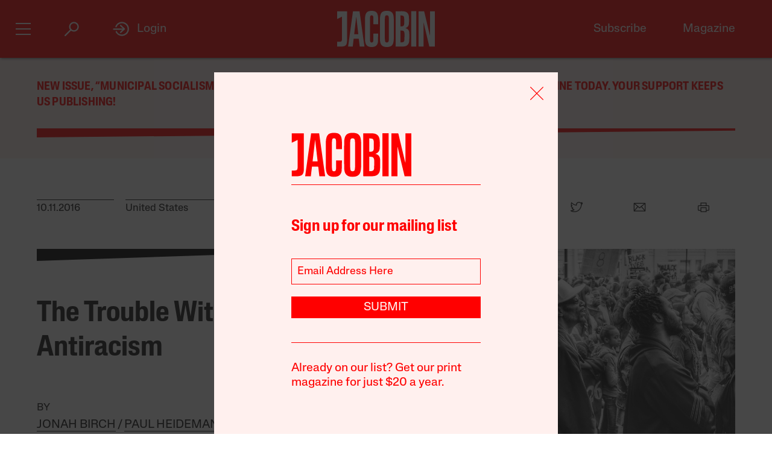

--- FILE ---
content_type: text/html; charset=utf-8
request_url: https://jacobin.com/2016/10/adolph-reed-blm-racism-capitalism-labor
body_size: 25781
content:
<!DOCTYPE html><html lang="en-US"><head><meta charset="UTF-8" /><title>The Trouble With Anti-Antiracism</title><meta name="description" content="Movements targeting racial disparities aren&#39;t distracting attention from class inequality — they’re part of a broader radicalization against American capitalism." /><meta name="twitter:card" content="summary_large_image" /><meta name="twitter:title" content="The Trouble With Anti-Antiracism" /><meta name="twitter:description" content="Movements targeting racial disparities aren&#39;t distracting attention from class inequality — they’re part of a broader radicalization against American capitalism." /><meta name="twitter:image" content="https://images.jacobinmag.com/2016/10/17231052/reed-BLM1-1.jpg" /><meta property="og:url" content="https://jacobin.com/2016/10/adolph-reed-blm-racism-capitalism-labor" /><meta property="og:type" content="article" /><meta property="og:title" content="The Trouble With Anti-Antiracism" /><meta property="og:description" content="Movements targeting racial disparities aren&#39;t distracting attention from class inequality — they’re part of a broader radicalization against American capitalism." /><meta property="og:image" content="https://images.jacobinmag.com/2016/10/17231052/reed-BLM1-1.jpg" /><meta name="viewport" content="width=device-width" /><link type="text/css" rel="stylesheet" href="/static/1768582502/css/main.css"></link><script type="text/javascript" src="//geo.cookie-script.com/s/dd3762a1df8013cbdfaf7dc8e7aecf42.js?country=gb&region=eu" charset="UTF-8"></script><script>window.dataLayer = window.dataLayer || [];</script><script>(function(w,d,s,l,i){w[l]=w[l]||[];w[l].push({'gtm.start': new Date().getTime(),event:'gtm.js'});var f=d.getElementsByTagName(s)[0], j=d.createElement(s),dl=l!='dataLayer'?'&l='+l:'';j.async=true;j.src= 'https://www.googletagmanager.com/gtm.js?id='+i+dl;f.parentNode.insertBefore(j,f); })(window,document,'script','dataLayer','GTM-5GCNZ33N');</script><script src="https://www.googletagservices.com/tag/js/gpt.js" async="async"></script><script>var googletag = googletag || {}; googletag.cmd = googletag.cmd || [];</script><script src="https://cdn.fuseplatform.net/publift/tags/2/4027/fuse.js" async></script><link rel="stylesheet" href="https://fonts.googleapis.com/css?family=Space+Mono:400,700&amp;subset=latin-ext" /><link rel="apple-touch-icon" href="/static/apple-touch-icon.png" /><link type="image/png" rel="icon" href="/static/img/logo/logo-favicon.png" /><link type="application/rss+xml" title="Jacobin - Feed" rel="alternate" href="https://jacobin.com/feed/" /></head><body class="si"><header id="site-header" class="si-hr prt-x"><div class="si-hr__container"><div class="si-hr-lo"><a tabindex="1" href="/" class="si-hr-lo__container"><svg xmlns="http://www.w3.org/2000/svg" viewBox="0 0 270.36 100" class="si-hr-lo__image si-hr-lo__image--full"><title>Jacobin Logo</title><path d="m238.94,98.81h-13.55V1.07h3.03c3.61,0,7.21.06,10.8-.04,1.25-.04,1.65.42,1.91,1.54,4.49,19.13,9.01,38.24,13.53,57.36.67,2.84,1.36,5.66,2.32,8.46V1.16h13.38v97.59h-15.34c-5.26-22.16-10.51-44.36-15.78-66.56l-.32.05v66.57h.01Z"></path><path d="m161.69,1.07c3.62,0,6.97-.01,10.31,0,3.85.02,7.71-.18,11.52.15,8.92.77,14.1,5.41,15.03,14.4.67,6.54.53,13.22.11,19.81-.38,5.92-3.36,10.41-9.7,12.2.4.21.59.33.78.39,6.23,1.64,9.54,5.96,9.83,12.11.35,7.86.44,15.78-.18,23.61-.73,9.11-6.45,14.34-15.62,14.86-6.99.4-14.01.21-21.01.31-.86.01-1.1-.35-1.08-1.12.04-1.26,0-2.53,0-3.8V1.07h0Zm13.59,86.09c1.28,0,2.49.06,3.69,0,4.66-.28,6.83-2.1,7.1-6.78.34-5.77.22-11.56.26-17.33,0-.92-.11-1.85-.29-2.75-.54-2.6-1.61-4.93-4.5-5.5-2.02-.4-4.11-.37-6.26-.54v32.92-.02Zm-.04-44.25h2.46c5.38,0,7.37-1.86,7.76-7.21.04-.54.04-1.06.04-1.6,0-3.69.04-7.39,0-11.08-.02-1.6-.06-3.21-.33-4.79-.37-2.2-1.32-4.25-3.62-4.89-1.99-.55-4.14-.55-6.29-.79v30.37h-.01Z"></path><path d="m156.74,50.06c0,9.45.12,18.89-.06,28.33-.07,3.52-.56,7.1-1.44,10.5-1.47,5.65-5.29,9.15-11.07,10.39-4.29.92-8.6.97-12.89.11-7.04-1.39-10.72-6.1-12.03-12.84-.48-2.47-.75-5.02-.76-7.53-.06-19.27-.07-38.56.01-57.83.01-2.99.37-6.04,1.05-8.95,1.72-7.37,6-11.21,13.55-12,3.25-.34,6.65-.33,9.87.16,7.32,1.11,11.48,5.38,12.89,12.94.53,2.76.82,5.6.84,8.41.1,9.45.04,18.88.04,28.33h-.01Zm-24.74-.17c0,9.01-.04,18.01.02,27.02.01,2.18.2,4.39.55,6.53.48,2.82,2.03,3.96,4.89,3.97,2.95,0,4.52-1.15,5.06-3.98.33-1.71.51-3.47.51-5.22.04-18.85.04-37.69,0-56.54,0-1.7-.18-3.41-.49-5.07-.55-3.06-2.04-4.19-5.18-4.17-2.9.02-4.36,1.17-4.84,4.18-.33,2.1-.5,4.25-.51,6.39-.05,8.96-.02,17.92-.02,26.88h.01Z"></path><path d="m43.17,98.81h-12.82c4.5-32.58,8.98-65.08,13.48-97.66h18.1c4.53,32.48,9.07,65.02,13.61,97.64h-13.06c-.28-2.26-.57-4.51-.83-6.76-.53-4.6-1.01-9.19-1.58-13.77-.06-.45-.53-1.22-.81-1.23-4.47-.07-8.93-.05-13.53-.05-.87,7.35-1.71,14.57-2.57,21.84Zm9.86-82.01h-.29c-1.86,15.94-3.72,31.89-5.59,47.93h11.39l-5.5-47.93h-.01Z"></path><path d="m100.33,62.85h12.95c.07.12.16.21.16.28-.16,7.54-.21,15.08-.55,22.61-.13,3.07-1.25,5.99-3.07,8.56-2.04,2.86-4.91,4.4-8.25,5.08-4.19.86-8.41.83-12.61-.07-5.35-1.16-8.86-4.46-10.35-9.62-.87-3.01-1.44-6.21-1.47-9.32-.12-20.25-.15-40.51,0-60.77.02-3.3.71-6.7,1.69-9.85,1.7-5.45,5.71-8.71,11.37-9.37,3.5-.4,7.13-.45,10.6.02,6.58.9,10.5,5.07,11.78,11.98.45,2.43.75,4.91.79,7.38.11,5.68.04,11.38.04,17.21-.45.05-.86.15-1.27.15-3.46,0-6.92-.04-10.38.04-1.15.02-1.5-.33-1.49-1.49.05-5.01.06-10.03,0-15.04-.02-1.65-.17-3.31-.51-4.93-.51-2.4-1.91-3.3-4.47-3.25-2.33.05-3.56.99-3.96,3.45-.33,1.96-.51,3.96-.51,5.95-.04,18.75-.04,37.5,0,56.24,0,2.03.2,4.08.54,6.1.39,2.3,1.52,3.12,3.83,3.21,2.63.11,3.92-.62,4.5-2.96.4-1.64.59-3.36.61-5.05.07-4.91.02-9.84.02-14.75v-1.78h.02Z"></path><path d="m.01,85.6h6.5c5.04,0,6.72-1.67,6.73-6.77.01-11.54,0-23.07,0-34.61v-28.05L0,22.58V1.07h27.39v1.86c0,26.92.02,53.84-.04,80.76,0,2.16-.35,4.36-.84,6.48-.98,4.25-3.8,6.86-7.98,7.81-2.31.53-4.71.78-7.06.87-3.78.13-7.58.04-11.46.04v-13.27h.01Z"></path><path d="m204.89.88h14.04v97.94h-14.04V.88Z"></path></svg><svg viewBox="0 0 80 100" class="si-hr-lo__image si-hr-lo__image--favicon"><title>Jacobin Icon</title><path d="M60.87,67.78V10.39h-15.06l-26.67-.03,.06,23.45,23.08-7.06v38.1c0,7.55-2.59,9.7-9.47,9.7h-13.53v15.9h18.6c15.22,0,23-5.75,23-22.66"></path></svg><svg xmlns="http://www.w3.org/2000/svg" viewBox="0 0 143.54 100.14" class="si-hr-lo__image si-hr-lo__image--av"><title>A/V Icon</title><path d="m1.39,99.57l15.51-37.62m25.3,37.62v-37.62m0,0V.57l-25.3,61.38m25.3,0h-25.3"></path><path d="m92.17.57l-40.8,99"></path><path d="m142.15.57l-40.8,99V.57"></path></svg><h1 class="si-hr-lo__title acc">Jacobin</h1></a></div><ul class="si-hr-lk si-hr-lk--po"><li class="si-hr-lk__item si-hr-lk__item--1"><a href="/subscribe" class="si-hr-lk__link">Subscribe</a></li><li class="si-hr-lk__item si-hr-lk__item--2"><a href="/issue/municipal-socialism" class="si-hr-lk__link">Magazine</a></li><li class="si-hr-lk__item si-hr-lk__item--3"><a href="/donate" class="si-hr-lk__link">Donate</a></li><li class="si-hr-lk__item si-hr-lk__item--4"><a href="http://catalyst-journal.com/" class="si-hr-lk__link">Catalyst</a></li></ul><ul id="site-header-share" class="si-hr-sm"><li class="si-hr-sm__item"><span tabindex="0" role="link" data-url="https://jacobin.com/2016/10/adolph-reed-blm-racism-capitalism-labor" data-text="The Trouble With Anti-Antiracism" data-js="facebook-share" class="si-hr-sm__button" @click.stop="facebook_share"><svg xmlns="http://www.w3.org/2000/svg" viewBox="0 0 100 100" class="si-hr-sm__icon"><title>Facebook Icon</title><path d="M63.9,14.5H36.1A21.85,21.85,0,0,0,14.3,36.3V64A21.85,21.85,0,0,0,36.1,85.8h4.6V60.5H34V49.2h6.7V42.4c0-9.2,3.8-14.7,14.6-14.7h8.9V39H58.6c-4.3,0-4.5,1.6-4.5,4.5v5.6H64.2L63,60.4H54V85.7h9.9A21.85,21.85,0,0,0,85.7,63.9V36.2A21.77,21.77,0,0,0,63.9,14.5Z"></path></svg></span></li><li class="si-hr-sm__item"><span tabindex="0" role="link" data-url="https://jacobin.com/2016/10/adolph-reed-blm-racism-capitalism-labor" data-text="The Trouble With Anti-Antiracism" data-js="twitter-share" class="si-hr-sm__button" @click.stop="twitter_share"><svg xmlns="http://www.w3.org/2000/svg" viewBox="0 0 100 100" class="si-hr-sm__icon"><title>Twitter Icon</title><path d="M61.7,19.5a15.9,15.9,0,0,0-10.8,16l.2,2.7-2.8-.3A45.6,45.6,0,0,1,21.9,25l-3.7-3.6-.9,2.7a16,16,0,0,0,3.4,16.4c2.2,2.3,1.7,2.7-2.1,1.3a5.83,5.83,0,0,0-2.6-.6c-.4.4,1,5.4,2,7.4a18,18,0,0,0,7.6,7.1L28.3,57H25.1c-3.1,0-3.2.1-2.9,1.2,1.1,3.6,5.5,7.4,10.4,9.1L36,68.4l-3,1.8a30.84,30.84,0,0,1-14.9,4.1,17.91,17.91,0,0,0-4.6.4c0,.6,6.7,3.7,10.7,4.9a46.91,46.91,0,0,0,36.3-4.1C68,71.1,75.5,62.4,79,54c1.9-4.5,3.8-12.7,3.8-16.6,0-2.5.2-2.9,3.3-5.9A32.19,32.19,0,0,0,90,27.2c.6-1,.5-1-2.3-.1-4.7,1.7-5.4,1.4-3.1-1,1.7-1.8,3.8-5,3.8-5.9,0-.2-.8.1-1.8.6a29.21,29.21,0,0,1-4.9,1.9l-3,.9-2.6-1.9a20.84,20.84,0,0,0-4.7-2.4A18.78,18.78,0,0,0,61.7,19.5Z"></path></svg></span></li><li class="si-hr-sm__item"><span href="mailto:?subject=The Trouble With Anti-Antiracism&body=https://jacobin.com/2016/10/adolph-reed-blm-racism-capitalism-labor" class="si-hr-sm__button"><svg xmlns="http://www.w3.org/2000/svg" viewBox="0 0 100 100" class="si-hr-sm__icon"><title>Email Icon</title><polygon points="50 52.9 15.7 24.3 84.3 24.3 50 52.9"></polygon><polygon points="32.7 45.9 10.6 72.6 10.6 27.6 32.7 45.9"></polygon><path d="M37.1,49.6l11,9.2a2.93,2.93,0,0,0,3.8,0l11-9.2L86.2,77.7H13.8Z"></path><polygon points="67.3 45.9 89.4 27.6 89.4 72.6 67.3 45.9"></polygon></svg></span></li><li class="si-hr-sm__item"><span tabindex="0" role="button" class="si-hr-sm__button" @click.stop="toggle('print')"><svg xmlns="http://www.w3.org/2000/svg" viewBox="0 0 100 100" class="si-hr-sm__icon"><title>Print Icon</title><rect y="18.94" x="32.17" width="35.67" height="17.83"></rect><rect y="54.61" x="32.17" width="35.67" height="26.75"></rect><path d="M81.21,41.23H18.79a4.46,4.46,0,0,0-4.46,4.46V68a4.46,4.46,0,0,0,4.46,4.46h8.92V50.15H72.29V72.44h8.92A4.46,4.46,0,0,0,85.67,68V45.69A4.46,4.46,0,0,0,81.21,41.23Z"></path></svg></span></li></ul><h2 class="si-hr-fl"><span onclick="jacobin.default.scrollTo('site-header')" class="si-hr-fl__link">The Trouble With Anti-Antiracism</span></h2><ul id="site-nav" class="si-hr-nv"><li class="si-hr-nv__item si-hr-nv__item--menu"><div v-on:keyup-13="toggle('menu')" v-bind:class="is_active('menu', 'on')" tabindex="1" role="button" class="si-hr-nv__toggle si-hr-nv__toggle--menu" @click.stop="toggle('menu')"><span class="si-hr-nv__icon si-hr-nv__icon--menu"></span></div></li><li class="si-hr-nv__item si-hr-nv__item--archive"><div v-on:keyup-13="toggle('archive')" v-bind:class="is_active('archive', 'on')" tabindex="1" role="button" class="si-hr-nv__toggle si-hr-nv__toggle--archive" @click.stop="toggle('archive')"><svg xmlns="http://www.w3.org/2000/svg" viewBox="0 0 40 40" class="si-hr-nv__icon si-hr-nv__icon--archive"><title>Search Icon</title><circle r="9.3" cy="15.21" cx="24.79"></circle><line y2="34.6" y1="21.72" x2="5.4" x1="18.28"></line></svg></div></li><li class="si-hr-nv__item si-hr-nv__item--login"><div v-on:keyup-13="toggle('login')" v-bind:class="is_active('login', 'on') || is_active('forgot', 'on')" target="_self" tabindex="1" role="link" class="si-hr-nv__toggle si-hr-nv__toggle--login" @click.stop="toggle('login')"><svg xmlns="http://www.w3.org/2000/svg" viewBox="0 0 40 40" class="si-hr-nv__icon si-hr-nv__icon--login"><title>Login Icon</title><line y2="20.5" y1="20.5" x2="25" x1="2"></line><polyline points="17.41 12.48 25.36 20 17.41 27.52"></polyline><path d="M7.73,26.24a14,14,0,1,0-.51-11.35"></path></svg><p class="si-hr-nv__label">Login</p></div></li><li id="cart" class="si-hr-nv__item si-hr-nv__item--cart"><cart-header backend-cart-number="0"></cart-header></li></ul></div><div id="site-menu"><transition name="fadein"><div v-if="menu_active" v-cloak class="si-hr-mu"><div class="si-hr-mu__container"><div class="si-hr-mu__side"><a tabindex="1" href="/" class="si-hr-mu__homelink"><svg xmlns="http://www.w3.org/2000/svg" viewBox="0 0 19 81" class="si-hr-mu__logo"><title>J</title><path d="M18.29,69.46V.39h-3.15L.71,.35l.06,23.51,7.57-5.03v47.12c0,3.5-1.24,4.63-4.18,4.63H.77v10.06H6.87c8.25,0,11.42-2.94,11.42-11.19"></path></svg></a></div><div class="si-hr-mu__main"><ul class="si-hr-mu__list"><li class="si-hr-mu__item"><a tabindex="1" href="/subscribe" class="si-hr-mu__link">Subscribe</a></li><li class="si-hr-mu__item"><a tabindex="1" href="/store/issues" class="si-hr-mu__link">Back Issues</a></li><li class="si-hr-mu__item"><a tabindex="1" href="/donate" class="si-hr-mu__link">Donate</a></li><li class="si-hr-mu__item"><a tabindex="1" href="/store" class="si-hr-mu__link">Store</a></li></ul><ul class="si-hr-mu__list"><li class="si-hr-mu__item"><a tabindex="1" id="magazine-link" href="/issue/municipal-socialism" class="si-hr-mu__link">Magazine</a></li><li class="si-hr-mu__item"><a tabindex="1" href="/blog" class="si-hr-mu__link">Blog</a></li><li class="si-hr-mu__item"><a tabindex="1" href="http://catalyst-journal.com/" class="si-hr-mu__link">Catalyst</a></li></ul><ul class="si-hr-mu__list"><li class="si-hr-mu__item"><a tabindex="1" href="/about" class="si-hr-mu__link">About</a></li><li class="si-hr-mu__item"><a tabindex="1" href="/contact" class="si-hr-mu__link">Contact Us</a></li><li class="si-hr-mu__item"><a tabindex="1" href="/advertise" class="si-hr-mu__link">Advertise</a></li></ul></div></div></div></transition></div><div id="site-archive"><transition name="fadein"><nav v-if="archive_active" v-cloak class="si-ar"><div class="si-ar__container"><form role="search" method="get" class="si-ar__search" action="/search"><input type="text" tabindex="0" role="searchbox" placeholder="Search and hit return" name="query" class="si-ar__field" /><svg xmlns="http://www.w3.org/2000/svg" viewBox="0 0 40 40" class="si-ar__icon"><title>Search Icon</title><circle r="9.3" cy="15.21" cx="24.79"></circle><line y2="34.6" y1="21.72" x2="5.4" x1="18.28"></line></svg></form></div></nav></transition></div><div v-cloak id="site-login" data-nosnippet><form-login bl="si-hr-ln" :show-form="login_active" :redirect="false" :open-athens="true"></form-login></div></header><main class="po"><section class="bn-at prt-x"><div class="bn-at__container"><p><a href="https://jacobin.com/subscribe/?code=REDCITIES">New issue, &#8220;Municipal Socialism,” out now. Get a discounted subscription to our print magazine today. Your support keeps us publishing!</a></p>
<svg xmlns="http://www.w3.org/2000/svg" viewBox="0 0 32 32" preserveAspectRatio="none" class="bn-at__rule"><polygon points="32 8 0 32 0 0 32 0 32 8"></polygon></svg></div></section><article class="po__article"><header class="po-hr prt-y"><footer class="po-hr-fl prt-x"><div class="po-hr-fl__meta"><time class="po-hr-fl__date">10.11.2016</time><ul class="po-hr-fl__taxonomies po-hr-fl__taxonomies--location"><li class="po-hr-fl__taxonomy"><a href="/location/united-states">United States</a></li></ul><ul class="po-hr-fl__taxonomies po-hr-fl__taxonomies--category"><li class="po-hr-fl__taxonomy"><a href="/category/race">Race</a></li></ul></div><ul id="post-header-share" class="po-hr-fl__sharing sm"><li class="po-hr-fl__item sm__item"><a tabindex="0" role="button" data-url="https://jacobin.com/2016/10/adolph-reed-blm-racism-capitalism-labor" data-text="The Trouble With Anti-Antiracism" data-js="facebook-share" class="po-hr-fl__button sm__button" @click.stop="facebook_share"><svg xmlns="http://www.w3.org/2000/svg" viewBox="0 0 100 100" class="po-hr-fl__icon"><title>Facebook Icon</title><path d="M63.7,87.5H36.3A23.75,23.75,0,0,1,12.6,63.8V36.4A23.75,23.75,0,0,1,36.3,12.7H63.6A23.75,23.75,0,0,1,87.3,36.4V63.7A23.69,23.69,0,0,1,63.7,87.5Z"></path><path d="M40.2,87.5V61h-7V49.2h7V42c0-9.7,4-15.4,15.3-15.4h9.4V38.4H59c-4.5,0-4.7,1.6-4.7,4.7V49H64.9L63.6,60.8H54.2V87.4l-14,.1Z"></path></svg></a></li><li class="po-hr-fl__item sm__item"><a tabindex="0" role="button" data-url="https://jacobin.com/2016/10/adolph-reed-blm-racism-capitalism-labor" data-text="The Trouble With Anti-Antiracism" data-js="twitter-share" class="po-hr-fl__button sm__button" @click.stop="twitter_share"><svg xmlns="http://www.w3.org/2000/svg" viewBox="0 0 100 100" class="po-hr-fl__icon"><title>Twitter Icon</title><path d="M61.7,19.5a15.9,15.9,0,0,0-10.8,16l.2,2.7-2.8-.3A45.6,45.6,0,0,1,21.9,25l-3.7-3.6-.9,2.7a16,16,0,0,0,3.4,16.4c2.2,2.3,1.7,2.7-2.1,1.3a5.83,5.83,0,0,0-2.6-.6c-.4.4,1,5.4,2,7.4a18,18,0,0,0,7.6,7.1L28.3,57H25.1c-3.1,0-3.2.1-2.9,1.2,1.1,3.6,5.5,7.4,10.4,9.1L36,68.4l-3,1.8a30.84,30.84,0,0,1-14.9,4.1,17.91,17.91,0,0,0-4.6.4c0,.6,6.7,3.7,10.7,4.9a46.91,46.91,0,0,0,36.3-4.1C68,71.1,75.5,62.4,79,54c1.9-4.5,3.8-12.7,3.8-16.6,0-2.5.2-2.9,3.3-5.9A32.19,32.19,0,0,0,90,27.2c.6-1,.5-1-2.3-.1-4.7,1.7-5.4,1.4-3.1-1,1.7-1.8,3.8-5,3.8-5.9,0-.2-.8.1-1.8.6a29.21,29.21,0,0,1-4.9,1.9l-3,.9-2.6-1.9a20.84,20.84,0,0,0-4.7-2.4A18.78,18.78,0,0,0,61.7,19.5Z"></path></svg></a></li><li class="po-hr-fl__item sm__item"><a href="/cdn-cgi/l/email-protection#[base64]" class="po-hr-fl__button sm__button"><svg xmlns="http://www.w3.org/2000/svg" viewBox="0 0 100 100" class="po-hr-fl__icon"><title>Email Icon</title><rect y="25.5" x="13.5" width="73" height="51"></rect><polyline points="13.5 25.5 50 55.8 86.5 25.5"></polyline><line y2="46.3" y1="76.5" x2="38.6" x1="13.5"></line><line y2="46.3" y1="76.5" x2="61.4" x1="86.5"></line></svg></a></li><li class="po-hr-fl__item"><a tabindex="0" role="button" class="po-hr-fl__button" @click.stop="toggle('print')"><svg xmlns="http://www.w3.org/2000/svg" viewBox="0 0 100 100" class="po-hr-fl__icon"><title>Print Icon</title><polyline points="32.2 41.2 32.2 23.4 67.8 23.4 67.8 41.2"></polyline><rect y="54.6" x="32.2" width="35.7" height="26.8"></rect><path d="M67.8,72.4H81.2A4.53,4.53,0,0,0,85.7,68V45.7a4.48,4.48,0,0,0-4.5-4.5H18.8a4.48,4.48,0,0,0-4.5,4.5V68a4.48,4.48,0,0,0,4.5,4.5H32.2"></path></svg></a></li></ul></footer><section class="po-hr-cn prt-y"><h1 class="po-hr-cn__title">The Trouble With Anti-Antiracism</h1><div class="po-hr-cn__contributors"><dl class="po-hr-cn__authors"><dt class="po-hr-cn__byline">By</dt><dd class="po-hr-cn__author"><a href="/author/jonah-birch" class="po-hr-cn__author-link">Jonah Birch</a></dd><dd class="po-hr-cn__author"><a href="/author/paul-heideman" class="po-hr-cn__author-link">Paul Heideman</a></dd></dl></div><p class="po-hr-cn__dek">Movements targeting racial disparities aren't distracting attention from class inequality — they’re part of a broader radicalization against American capitalism.</p></section><figure class="po-hr-im po-hr-im--landscape prt-x"><div class="po-hr-im__frame po-hr-im__frame--landscape"><img width="1053" src="https://images.jacobinmag.com/2016/10/17231052/reed-BLM1-1.jpg" height="786" class="po-hr-im__image po-hr-im__image--landscape" alt /></div></figure></header><div class="po__main prt-y"><aside class="po-sr-sb po-sr--b prt-x"><div class="po-sr-sb__container"><p><i>Jacobin</i>&#8216;s winter issue, “Municipal Socialism,&#8221; is out now. <a href="https://jacobin.com/subscribe/?code=REDCITIES">Follow this link to get a discounted subscription to our beautiful print quarterly.</a></p>
<div></div></div></aside><aside class="po-sr-ed po-sr--c po-sr-ed--c prt-x"> <div class="po-sr-ed__container"><svg xmlns="http://www.w3.org/2000/svg" viewBox="0 0 32 32" preserveAspectRatio="none" class="po-sr-ed__rule"><polygon points="32 8 0 32 0 0 32 0 32 8"></polygon></svg><article class="po-sr-ed__article"><div class="po-sr-ed__content"><h1 class="po-sr-ed__title"><a href="/2025/12/what-zohran-can-learn-from-the-sewer-socialists" class="po-sr-ed__link">What Zohran Can Learn From the Sewer Socialists</a></h1><div class="po-sr-ed__authors"><a href="/author/chris-maisano" class="po-sr-ed__author">Chris Maisano</a></div></div></article><article class="po-sr-ed__article"><div class="po-sr-ed__content"><h1 class="po-sr-ed__title"><a href="/2025/12/when-the-leaning-tower-leaned-left" class="po-sr-ed__link">When the Leaning Tower Leaned Left</a></h1><div class="po-sr-ed__authors"><a href="/author/david-broder" class="po-sr-ed__author">David Broder</a></div></div></article><article class="po-sr-ed__article"><div class="po-sr-ed__content"><h1 class="po-sr-ed__title"><a href="/2025/12/no-war-but-artisanal-doughnut-war" class="po-sr-ed__link">No War but Artisanal Doughnut War</a></h1><div class="po-sr-ed__authors"><a href="/author/amber-alee-frost" class="po-sr-ed__author">Amber A’Lee Frost</a></div></div></article><article class="po-sr-ed__article"><div class="po-sr-ed__content"><h1 class="po-sr-ed__title"><a href="/2025/12/america-cant-build-homes-anymore" class="po-sr-ed__link">America Can’t Build Homes Anymore</a></h1><div class="po-sr-ed__authors"><a href="/author/ryan-cooper" class="po-sr-ed__author">Ryan Cooper</a></div></div></article></div></aside><div id="post-content" class="po-cn wp po-wp"><section id="ch-0" class="po-cn__intro po-wp__intro"><p>In the last half-decade, the US left’s political fortunes have begun to rise again, if only haltingly. Polls show widespread dissatisfaction over the state of <a href="http://www.gallup.com/poll/193832/americans-satisfaction-drops-sharply.aspx"><u>American</u></a> <a href="http://www.gallup.com/poll/166904/dissatisfied-income-wealth-distribution.aspx"><u>capitalism</u></a> and millions threw their support behind a self-proclaimed socialist in the Democratic primary.</p>
<p>After forty years of decline and retreat, the Left is undergoing a mini-revival. This development has been driven by millennials, whose <a href="http://reason.com/poll/2015/02/12/poll-americans-like-free-markets-more-th"><u>political awakening</u></a> has <a href="http://www.huffingtonpost.com/2011/12/29/young-people-socialism_n_1175218.html"><u>unfolded </u></a>through Occupy, Black Lives Matter, and, most recently, the Bernie Sanders campaign. In all of this, we can see the rise of a potential mass base for a left political program.</p>
<p>Yet if the past five years have highlighted the growing audience for the Left today, they also show the limits of that radicalization. In their inability to sustain high levels of mobilization, the gap between public sentiment and the Left’s actual organizational capacity and social weight is obvious. In the tendency for political debates to collapse into empty posturing, self-promotion, and moralism, we can see all the pathologies of a left that’s suffered decades of defeat and isolation.</p>
<p>In this context, the Left would benefit enormously from a serious debate about goals and political strategy. And above all, it could use a strong dose of materialism and a sophisticated class analysis, at a time when class politics are still relegated to the margins of political life and the academy.</p>
<p><a href="https://www.jacobinmag.com/author/adolph-reed/">Adolph Reed</a>, a well-respected political scientist and radical public intellectual, might be figured to bring this kind of analysis to a wider audience. During the 1990s and early 2000s, his many pieces dissecting the pathologies of American politics, the steady rightward march of mainstream liberalism, and the role of the black intellectual elite in the post–Civil Rights era were essential reading.</p>
<p>These days, however, Reed’s focus has, in large part, shifted to what he calls “left identitarians” — an array of figures whom, he argues, seem motivated by a desire not to eliminate inequality, but merely to redistribute it in order to ensure diversity among the ranks of the elite. For Reed these forces represent the left wing of neoliberalism, whose commitment to a race-first politics reflects their desire to join the ranks of an upwardly mobile black managerial class. In pursuing that endeavor, Reed argues, they discourage social movements from identifying non-racial sources of inequality, and from developing the kind of broad-based political coalition necessary to accomplish real change.</p>
<p>Reed includes Black Lives Matter under the umbrella of left identitarians. His arguments against BLM, and contemporary antiracist politics more broadly, rest on two main contentions:</p>
<ul>
<li>The politics of antiracism results in a tendency to misinterpret class differences as manifestations of “race.” The consequence is a pervasive misunderstanding about the causes and contours of the problem. Thus, Black Lives Matter, Reed argues, ignores the non-black victims of police violence and mass incarceration, excluding big chunks of society, including groups that are part of a natural constituency for left politics. With such a narrow base for its politics, BLM can never generate the kind of coalition necessary to mount a successful challenge to the American ruling class or its policies — in fact, it is an impediment to such a movement.</li>
<li>The basic analytic framework put forward by Black Lives Matter, as well as by contemporary antiracists more broadly, of focusing on the disparities in things like poverty, health, or police violence between black and white Americans, forecloses class politics by implicitly endorsing inequality as long as it is fairly distributed between the races. This ensures that these movements remain limited to efforts to establish racial equality — an equal representation of racial groups across the rungs of class hierarchy. These movements thereby ignore economic inequality, and let neoliberal capitalism off the hook.</li>
</ul>
<p>For those of us who share Reed’s political goals, it’s important to challenge him on both these points. We believe that movements targeting racial disparities are not distracting from problems of class inequality. Rather the focus on racial inequality <a href="https://www.jacobinmag.com/2015/08/bernie-sanders-black-lives-matter-civil-rights-movement/">leads movements</a> toward confrontation with the market — precisely because you can’t target the foundations of racial inequality without confronting the logic of class inequality in American capitalism.</p>
</section><section id="ch-1" class="po-cn__section po-wp__section"><h1 class="po-cn__subhead po-wp__subhead">Race, Politics, and Radicalization</h1><p>The first thrust of Reed’s critique pushes back against the attribution of practically all inequalities to that nebulous thing called racism. This effectively reduces the root of these inequalities to attitudes people hold at a given moment in history.</p>
<p>If people with power, like cops and employers, are personally racist, then the institutions in which they operate will produce racial disparities. For Reed, this perspective arises from “the liberal race relations ideology that took shape in postwar American political discourse precisely as articulations of a notion of racial equality that was separated from political economy and anchored in psychology and individualist notions of prejudice and intolerance.” This aspect of Reed’s <a href="http://www.sas.upenn.edu/~merlinc/ReedChowkwanyunSR.pdf">critique</a> is largely correct and valuable.</p>
<p>Bill Clinton’s <a href="https://www.jacobinmag.com/2016/10/clinton-welfare-reform-prwora-tanf-lillie-harden/">1996 welfare reform bill</a> is a good example of the value this perspective can have in clarifying the political forces behind reactionary policy. Welfare reform was sold to the American public as a racist initiative. The stereotype of the lazy welfare queen, getting rich on government checks as others labored, came to stand in as the problem with welfare, and the motive for reform. The work of people like <a href="http://press.uchicago.edu/ucp/books/book/chicago/W/bo3633527.html">Martin Gilens</a> demonstrated that this kind of racist coding was central to selling welfare reform.</p>
<p>Yet welfare reform was not pushed by American elites primarily as a way to hurt black Americans. For one thing, the bulk of people on welfare were white. If the purpose of slashing welfare was simply to elevate whites above African Americans, this was a strange way to go about it. Instead, as Janet L. Collins and Victoria Mayer show in <a href="http://press.uchicago.edu/ucp/books/book/chicago/B/bo8615760.html"><em>Both Hands Tied</em></a>, welfare reform was promoted by low-income employers who wanted an even more pliant and desperate workforce.  You can’t understand the course of welfare reform if you leave out the political economy.</p>
<p>All the same, this example reveals some of the limitations of Reed’s critique. If racism was central to selling a reactionary social policy that was ultimately motivated by capitalist class interests, shouldn’t challenging racism be important in derailing class attacks? Though at times Reed seems open to examining the interaction of class interests and ideologies of race, his relegation of antiracist politics to “the left wing of neoliberalism” extinguishes the possibility that challenging the racism of the welfare reformers could have been an important part of opposing their overall project.</p>
<p>This rigid treatment of antiracist politics also colors Reed’s misreading of the Black Lives Matter movement. It is of course true that “Black Lives Matter” is shorthand for a variety of organizing efforts, whose goals can sometimes be opaque. The protests of the past two years are hardly the <a href="http://untappedcities.com/2015/02/04/today-in-nyc-history-the-shooting-of-amadou-diallo-february-4-1999/"><u>first</u></a> to focus on questions of police violence or racism. And like many movements today, Black Lives Matter suffers from chronic volatility and organizational weakness.</p>
<p>But that doesn’t mean that its impact has been negative or that BLM has been an impediment to the growing leftward shift in the United States. On the contrary, the radicalization around questions of class and inequality among those <a href="https://www.washingtonpost.com/news/the-fix/wp/2016/06/20/more-young-people-voted-for-bernie-sanders-than-trump-and-clinton-combined-by-a-lot/"><u>under thirty</u></a> has been matched by <a href="http://www.nydailynews.com/news/national/majority-young-whites-support-black-lives-matter-poll-article-1.2779291"><u>growing support</u></a> for Black Lives Matter. At this point, BLM has majority support among young white Americans.</p>
<p>In other words, Black Lives Matter has had a significant impact on exactly the same demographic groups that were most strongly supportive of Bernie Sanders’s presidential campaign. Indeed, while overall black voters broke strongly for Clinton this election, under-thirty black voters, the same people most likely to participate in and support BLM, <a href="http://www.nbcnews.com/news/nbcblk/huge-split-between-older-younger-blacks-democratic-primary-n580996"><u>went for Sanders</u></a>. And rather than impeding the development of a broader socialist consciousness, it has been part and parcel with the same process that has facilitated that youth-led radicalization.</p>
<p>In his <a href="http://nonsite.org/editorial/how-racial-disparity-does-not-help-make-sense-of-patterns-of-police-violence">most recent piece</a>, Reed acknowledges the <a href="https://policy.m4bl.org/"><u>Movement for Black Lives platform</u></a>, but dismisses “many/most” of the demands as “empty sloganeering and politically wrongheaded and/or unattainable and counterproductive.” Yet the platform contains many of the basic elements of the social-democratic program Reed himself supports — stronger rights for workers, public jobs programs, a higher minimum wage, stopping the privatization of education. Though Reed contends that BLM is little more than an exercise in “branding” by middle-class race brokers, the platform suggests that the movement is part of a broader radicalization around issue of class and inequality.</p>
<p>Reed’s total dismissal of BLM, and refusal to engage even with the aspects of the movement that are in sync with his politics, does nothing to help advance a class perspective within the movement.</p>
<p>More generally, there is little evidence to support the notion that movements and campaigns organized around “antiracist” demands block the emergence of class-based, universalistic movements. In fact, the history of the American left and labor movement since the 1920s suggests the <a href="https://www.jacobinmag.com/2015/08/philip-randolph-army-segregation/">opposite is true</a>. Insofar as struggles for racial equality have gained traction, they have generated momentum for a politics geared toward the demand for “social equality.”</p>
<p>None of that is to say that universalism, grounded in a deep understanding of class, is not central to a left politics. Universalism lays the groundwork for more encompassing forms of solidarity. That’s why social-democratic welfare states — which tend to be more generous and expansive — also tend to be harder to attack. More people benefit from social protections, creating a larger constituency to block any rollback of social expenditures. Conversely, more narrowly constructed and exclusionary welfare programs, like those built in the United States during the New Deal and the Great Society, are easier to cut back.</p>
<p>But to say that universalism is vital in politics isn’t to insist on universalism at the exclusion of struggles framed in opposition to racial inequality. Instead, we can see fights framed in terms of racial disparities not just as a worthy struggle in their own right, but as an entrée to a broader left political agenda.</p>
</section><section id="ch-2" class="po-cn__section po-wp__section"><h1 class="po-cn__subhead po-wp__subhead">Misreading the Discourse of Disparity</h1><p>Much of Reed’s recent writing has focused on the question of racial disparities. The argument, which he has articulated along with his collaborator <a href="https://www.jacobinmag.com/2011/01/let-them-eat-diversity/">Walter Benn Michaels</a>, is a fairly simple one. The attention lavished on racial disproportionalities in measures like wealth and poverty, or victims of police killings, serves to distract from the more basic fact that there is poverty in a rich society, or that police regularly kill poor civilians in a democratic society.</p>
<p>As Reed puts it, “the focus on racial disparity accepts the premise of neoliberal social justice that the problem of inequality is not its magnitude or intensity in general but whether or not it is distributed in a racially equitable way.” While Reed, of course, does not deny that a racial disparity in poverty rates is unjust, his argument is that the focus on this disparity means accepting that the current level of poverty in our society would be just if it the percentage of poor Americans of each race reflected that race’s share of the total population.</p>
<p>As such, for Reed, a focus on racial disparities ends up legitimizing the market — so long as capitalism’s effects on poverty are racially equitable, antiracists have divested themselves of the analytic tools necessary for attacking it. Antiracism is thus a neoliberal politics, accepting the capitalist market as natural.</p>
<p>In Reed’s argument, antiracist ideology is no innocent mistake by inexperienced activists. Instead, it is “the politics of a strain of the professional-managerial class whose worldview and material interests are rooted within a political economy of race and ascriptive identity-group relations.”</p>
<p>As he says <a href="http://www.leftbusinessobserver.com/Antiracism.html"><u>elsewhere</u></a>, it “reflects the social position of those positioned to benefit from the view that the market is a just, effective, or even acceptable system for rewarding talent and virtue.” For the black middle class, antiracism serves a real purpose, providing tools to ease its ascent up the American career ladder by condemning the exclusion of black Americans from boardrooms and country clubs, but never threatening the basic class structure on which this class’s prosperity depends.</p>
<p>This is a strong indictment of antiracist politics. And there is truth to it, insofar as there is a black professional class selling a desiccated form of opposition to racism as radical politics, epitomized by figures such as <a href="https://www.jacobinmag.com/2015/10/black-lives-matter-teach-for-america/"><u>DeRay McKesson</u></a>.</p>
<p>However, we also think that Reed (and his collaborators like Walter Benn Michaels) misread the ideological terrain of contemporary antiracism. In fact, the relationship between the discourse of racial disparity and a challenge to the rule of the market is exactly the opposite of their portrayal. Ironically, this mistake arises from Reed and his collaborator’s inattention to the very process they claim to study most intently — the relationship between capitalist accumulation and racial inequality.</p>
<p>Before getting into questions of political economy, however, it is worth assessing Reed’s claim that the discourse of racial disparities reflects the dominance of the worldview of the black middle class. This seems unlikely. While these forces surely exist, and surely do attempt to hegemonize movements like Black Lives Matter, there is a more parsimonious explanation of the dominance of racial disparities in the current movement’s list of grievances.</p>
<p>As Reed himself recognizes, “the great cultural victory of the postwar civil rights struggle is that ‘racism’ is negatively sanctioned in American society. No one with any hope of claim to political respectability . . . embraces it.” Racism is condemned in the official morality of the United States. Is it really any surprise that a movement against injustice in the United States would initially focus on those injustices which are violations of the nation’s official morality?</p>
<p>This has been the course of protest movements the world over. In peasant societies, the myth of the good king misled by bad advisers was common in centuries of peasant revolts. Closer to home, the <a href="http://www.epi.org/publication/introduction-unfinished-march/">Civil Rights Movement</a> was initially committed to a conservative social vision, nationalistic and anticommunist, that was rooted in the ideology of the middle-class leadership of the black church.</p>
<p>When people first begin to move in collective action against the injustices that confront them, they almost always do so with ideological tools fashioned from their society’s dominant ideology. It is only through the course of struggle itself that people begin to discard this ideology in favor of one they fashion themselves, a process epitomized by Martin Luther King Jr’s <a href="https://www.jacobinmag.com/2016/01/martin-luther-king-socialist/">radicalization</a> over the course of the 1960s.</p>
<p>To explain the focus on racial disparities in the present antiracist movement, it is not necessary to fixate on the specter of middle-class misleadership. While this exists, Black Lives Matter is following the common course for new movements, focusing first on those aspects of the present society that clash most obviously with that society’s declared morality.</p>
<p>Reed’s argument concerning the actual ideology held by contemporary antiracists is also questionable. As he puts it, “the demand that we focus on the racial disparity is simultaneously a demand that we disattend from other possibly causal disparities.” Because of this, Reed argues that contemporary antiracists would accept a simple redistribution of injustices like poverty, incarceration, and police violence along racially equitable lines, without any diminution of their actual magnitudes.</p>
<p>In light of the courageous struggles in cities like <a href="https://www.jacobinmag.com/2015/05/baltimore-protests-freddie-gray-black-lives-matter/">Baltimore</a>, <a href="https://www.jacobinmag.com/2015/08/ferguson-police-black-lives-matter/">Ferguson</a>, and now <a href="http://www.cnn.com/2016/09/22/us/charlotte-protest-voices/">Charlotte</a>, where decidedly non-middle-class protesters stood up to the police and national guard for days, it is doubtful that the political vision of movement participants is so sclerotic. People do not risk their lives just to tinker with the social order, just as civil rights workers in the South did not risk theirs merely in the hopes of registering some more black voters. Here, Reed seems committed to pinning antiracists to the most conservative possible interpretation of their stated goals, ignoring both the thrust of their narrative, as well as the logic of their actions.</p>
<p>For the sake of argument though, let’s assume that Reed is correct, and that most contemporary antiracists really do want nothing more than the various social injustices to be equally apportioned along racial lines. Even if this rather far-fetched contention were actually true, it would still not commit antiracists to naturalizing the capitalist market. In fact, it would commit them to a program of redistribution more radical than any episode in American history <a href="https://www.jacobinmag.com/2015/08/second-american-revolution-civil-war-charleston-emancipation-lincoln-union/">since Emancipation</a>.</p>
<p>To see why this is so, it’s useful to reconsider the relationship between capitalist markets and racial inequality. One thesis — first developed by University of Chicago economist <a href="http://press.uchicago.edu/ucp/books/book/chicago/E/bo3630686.html">Gary Becker</a> and espoused by Walter Benn Michaels — <a href="http://nonsite.org/editorial/dude-wheres-my-job">argues</a> that capitalist markets will tend to dissolve inequalities in income that are not based on real differences in ability. Because employers are competing with one another to hire the most productive workers, employers who discriminate against black workers will simply be discriminating themselves out of potentially productive employees that their less-racist competitors will happily hire. Because the competitors now have more productive employees, they will eventually drive the racists out of business. In this vision, capitalist markets work as acid on systems of racial discrimination, as capitalists’ quest for profit leads them to throw unprofitable prejudices out the window.</p>
<p>While this account is correct insofar as capitalists are indeed driven to attend to their bottom line to the exclusion of whatever ideologies they may personally hold, it fares poorly in the light of history. Over the last forty years, the United States has embarked on a massive program of marketization, deregulating all kinds of product and financial markets and allowing market-distorting policies like the minimum wage or welfare to atrophy and wither.</p>
<p>At the same time, the unions’ abilities to set wage scales other than those determined by the market has similarly shrunk, to the point where most workers’ wages are hardly affected by unions. If the acid thesis is correct, we should expect to see racial inequalities lessen over this period, as capitalist markets are allowed to do their thing with more freedom from interference.</p>
<p>In reality, the most basic forms of disparities have not shrunk. <a href="http://www.nytimes.com/2014/08/20/upshot/americas-racial-divide-charted.html?_r=0"><u>Income inequality</u></a> between black and white workers has remained, and is today above mid-1970s levels. The inequality in wealth between black and white families has also widened over the past few decades. The same goes for higher-education access, as measured by the percentage of thirty-year-olds with college degrees. How can this be if, as Benn Michaels argues, “markets are good for producing an ethic of antidiscrimination, [and] antidiscrimination is good for producing success in markets”?</p>
<p>The answer is that the acid thesis is wrong. Capitalist markets frequently “lock in” patterns of racial inequality, and it is precisely through capitalist markets that patterns of racial inequality are reproduced over time. Just as poor whites are kept poor by a capitalist system that makes upward mobility extraordinarily difficult, so poor blacks are locked in by the same system.</p>
<p>Since historically, many black Americans entered the capitalist system by migrating from the impoverished South, where they had been agricultural workers, they entered the system poorer than their white counterparts. Once they were wage workers, they found the route to upward mobility blocked by many of the same forces that block white workers from climbing the class ladder. More of the black population started out poor, so more of it remained that way.</p>
<p>On top of this, there are many market-based mechanisms that disadvantage black workers far more than white workers. Residential segregation, for example, creates segregated social networks, where black workers are less likely to find out about a job opening from a friend than white workers. Their ability to escape a segregated neighborhood is thus constrained by their less favorable job options, and the cycle is locked in. Active racial discrimination on the labor market is also alive and well, as a <a href="http://www.ncbi.nlm.nih.gov/pmc/articles/PMC2915460/"><u>number of studies</u></a> demonstrate. But on the most basic level, capitalism’s rigid class inequality means that people who start out poor will, by and large, remain poor.</p>
<p>If this account of capitalism as locking in patterns of racial inequality is correct, it has tremendous implications for how we evaluate opposition to racial disparities in things like wealth and poverty. Since it is precisely capitalist markets that are reproducing these disparities, it follows that the disparities cannot be challenged without challenging the operation of capitalist markets. Far from leading to a quietist embrace of the market, a concern with equalizing rates of poverty between the black and white populations leads to a <a href="https://futureafampast.si.edu/sites/default/files/04_Arnesen%20Eric.pdf">direct challenge</a> of market prerogatives.</p>
<p>Thinking about the matter more pragmatically, this conclusion is even harder to resist. Take seriously for a moment the prospect of equalizing wealth between black and white Americans. Currently, black family median wealth is about a tenth of white wealth. To remedy this gap, and make the black share of household wealth equal to the black share of the population, would require tens of trillions more dollars going to black families, most of whom live either below the poverty line or in spitting distance of it.</p>
<p>The kinds of <a href="http://www.demos.org/sites/default/files/publications/RacialWealthGap_1.pdf"><u>remedies that have been proposed</u></a> for equalizing this gap include things like lowering the tax-deduction cap on mortgage payments (which massively benefits the rich, who are mostly white), investing more in public education, raising the minimum wage, and making it easier for workers to join unions.</p>
<p>In other words, pursuing the policy implications of even the unrealistically conservative agenda that Reed imputes to contemporary antiracists leads one to precisely the kind of social-democratic policy agenda that Reed himself supports. Reed might complain that it would be possible to erase the racial disparity simply through transfers from the white poor to the black poor, leaving the rich sitting pretty.</p>
<p>But no one who is focused on the wealth disparity is proposing this as a remedy. Aside from all the obvious problems with such a proposal, it’s actually impossible to equalize black and white household wealth distributions without downwards redistribution, as a result of both the sheer lack of assets held by most black households, as well as the intense concentration of asset ownership among the wealthiest white Americans.</p>
<p>Reed is correct when he argues that antiracists today don’t spend nearly enough time thinking about either the basic policy goals for eliminating the wealth disparity or the kinds of strategy that will be necessary to achieve them. However, his accusation that focusing on racial disparities yields “a politics that lies entirely within neoliberalism’s logic” is clearly not true.</p>
</section><section id="ch-3" class="po-cn__section po-wp__section"><h1 class="po-cn__subhead po-wp__subhead">After the Color Line?</h1><p>Given all of this, it is worth asking why Reed so badly misreads the contemporary political economy of race. Looking at other recent writings of his, one answer that suggests itself is Reed’s peculiar prognostication on the future of race in the United States. In a few recent pieces, he <a href="https://libcom.org/files/Marx,%20Race%20and%20Neoliberalism%20-%20Adolph%20Reed.pdf"><u>suggests</u></a> that “entirely new race-like taxonomies could come to displace the familiar ones.”</p>
<p>Reed sees the direction of contemporary racial structures as moving towards a racialization of the “underclass” more broadly, as very poor whites, blacks, and Latinos find themselves assigned a generalized racial identity associated with their poverty. At the same time, wealthy African Americans can avoid the oppression poor blacks face, while benefiting from the diversity initiatives in ruling-class institutions.</p>
<p>Reed has always prided himself on being ahead of the curve, but here, he anticipates a future that is nowhere in sight. The evidence of the persistence of racial discrimination against black Americans of all classes is simply <u></u><a href="http://www.ncbi.nlm.nih.gov/pmc/articles/PMC2915460/"><u>massive</u></a>, and it is telling that Reed never engages with any of it. At the same time, the white poor are not being racialized. While the immiseration of white rural communities across the country has led conservative intellectuals to turn a <a href="http://www.nationalreview.com/corner/432796/working-class-whites-have-moral-responsibilities-defense-kevin-williamson"><u>jaundiced eye</u></a> to the mores and culture of the white poor, this has not led to seeing them as part of a common “race” as poor black Americans.</p>
<p>Rather, the elite view of poor whites seems to be returning to what it often was in the era before the New Deal, when the ruling class was perfectly frank in its evaluation of the inherent inferiority of white workers. Then as now, this is no way implied a convergence of position between the white and black poor in the country’s ascriptive hierarchy of race.</p>
<p>For Reed, this account of the evolution of the political economy of race seems to undergird much of the confusion that marks his recent writing. After all, if the poor of all ethnicities are increasingly being grouped together as a new race, and the elite is similarly becoming more diverse, the persistence of racial politics must be the result of crass race brokerage by the black middle class.</p>
<p>This story, while coherent, can only be maintained at the cost of a divorce from reality. All the evidence suggests that while, as Reed says, things have indeed improved for many African Americans as a result of the Civil Rights Movement, contemporary capitalism continues to lock in patterns of racial inequality that result in blacks maintaining their familiar position in the American hierarchy. This is the true wellspring of antiracist politics in the United States today.</p>
<h4>The Banner of Class and Race</h4>
<p>Nearly seventy years ago, the Trinidadian Marxist <a href="http://www.solidarity-us.org/node/775">C. L. R. James</a> wrote that “the independent Negro movement is able to intervene with terrific force upon the general social and political life of the nation, despite the fact that it is waged under the banner of democratic rights.” James was referring to the declared aims of many of the movements for black equality of his time, which were mobilized on behalf of basic, apparently non-radical goals of equal citizenship.</p>
<p>Yet what James saw in these struggles was that the course of their development tended to take them well beyond the bounds of their seemingly moderate goals. Then as now, the struggle for the basic rights promised by the nation’s official ideology brought the black movement into conflict with the forces of American capitalism.</p>
<p>Adolph Reed’s recent analysis, unfortunately, stops where James begins, with the apparent political moderation of demands for black equality. Because such demands are, at least in principle, compatible with a system of vicious class exploitation, Reed believes that movements based on these demands are destined to do little more than shore up the basic system of class inequality.</p>
<p>We disagree. Racial inequalities are reproduced primarily through the market itself, so there is simply no strategy of confronting them that does not also entail confronting the market. Similarly, contemporary movements that base themselves around antiracist demands, like Black Lives Matter, have shown that they can be consistent with, and indeed an expression of, a broader radicalization that is also directed against American capitalism.</p>
<p>Reed is right to argue that we need more political economy and class analysis in both our discussions of race in America and today’s oppositional movements. But his recent interventions do little to advance that goal.</p>
</section></div><footer class="po-fr"><svg xmlns="http://www.w3.org/2000/svg" viewBox="0 0 32 32" preserveAspectRatio="none" class="po-fr__rule"><polygon points="32 8 0 32 0 0 32 0 32 8"></polygon></svg><section class="po-fr__section prt-x"><h4 class="po-fr__heading">Share this article</h4><div id="post-footer-share" class="po-fr__sharing"><a tabindex="0" role="link" data-url="https://jacobin.com/2016/10/adolph-reed-blm-racism-capitalism-labor" data-text="The Trouble With Anti-Antiracism" data-js="facebook-share" class="po-fr__button js-share" @click.stop="facebook_share"><span>Facebook</span></a><a tabindex="0" role="link" data-url="https://jacobin.com/2016/10/adolph-reed-blm-racism-capitalism-labor" data-text="The Trouble With Anti-Antiracism" data-js="twitter-share" class="po-fr__button js-share" @click.stop="twitter_share"><span>Twitter</span></a><a href="/cdn-cgi/l/email-protection#[base64]" class="po-fr__button"><span>Email</span></a></div></section><section class="po-fr__section"><h4 class="po-fr__heading">Contributors</h4><p class="po-fr__desc">Jonah Birch is a visiting assistant professor in sociology at Appalachian State University and a contributing editor at <cite>Jacobin</cite>.</p><p class="po-fr__desc">Paul Heideman holds a PhD in American studies from Rutgers University–Newark.</p></section><section class="po-fr__section"><h4 class="po-fr__heading">Filed Under</h4><div class="po-fr__taxonomies"><ul class="po-fr__taxonomy po-fr-tx__taxonomy--location"><li class="po-fr__item"><a href="/location/united-states">United States</a></li></ul><ul class="po-fr__taxonomy po-fr-tx__taxonomy--category"><li class="po-fr__item"><a href="/category/race">Race</a></li></ul><ul class="po-fr__taxonomy po-fr-tx__taxonomy--tags"><li class="po-fr__item"><a href="/tag/black-lives-matter">Black Lives Matter</a></li><li class="po-fr__item"><a href="/tag/racism">racism</a></li><li class="po-fr__item"><a href="/tag/antiracism">Antiracism</a></li></ul></div></section></footer></div><aside id="mailing-list-popup"><div v-if="open" v-cloak class="pu-ml"><div class="pu-ml__container"><button class="pu-ml__exit" @click.stop="close"><svg xmlns="http://www.w3.org/2000/svg" viewBox="0 0 50 50" class="pu-ml__icon"><title>Remove Icon</title><line y2="42.83" y1="7.17" x2="42.83" x1="7.17"></line><line y2="42.83" y1="7.17" x2="7.17" x1="42.83"></line></svg></button><div class="pu-ml__main"><figure class="pu-ml__logo"><svg xmlns="http://www.w3.org/2000/svg" viewBox="0 0 223 83" class="pu-ml__logotype"><title>Jacobin Logo</title><path d="M196.28,81.34h-11.09V1.36c.84,0,1.66,0,2.48,0,2.95,0,5.9,.05,8.84-.03,1.02-.03,1.35,.34,1.56,1.26,3.67,15.65,7.37,31.29,11.07,46.93,.55,2.32,1.11,4.63,1.9,6.92V1.44h10.95V81.3h-12.55c-4.3-18.13-8.6-36.3-12.91-54.46l-.26,.04v54.47Z"></path><path d="M133.07,1.36c2.96,0,5.7-.01,8.44,0,3.15,.02,6.31-.15,9.43,.12,7.3,.63,11.54,4.43,12.3,11.78,.55,5.35,.43,10.82,.09,16.21-.31,4.84-2.75,8.52-7.94,9.98,.33,.17,.48,.27,.64,.32,5.1,1.34,7.81,4.88,8.04,9.91,.29,6.43,.36,12.91-.15,19.32-.6,7.45-5.28,11.73-12.78,12.16-5.72,.33-11.46,.17-17.19,.25-.7,.01-.9-.29-.88-.92,.03-1.03,0-2.07,0-3.11,0-24.73,0-49.47,0-74.2,0-.55,0-1.1,0-1.82Zm11.12,70.44c1.05,0,2.04,.05,3.02,0,3.81-.23,5.59-1.72,5.81-5.55,.28-4.72,.18-9.46,.21-14.18,0-.75-.09-1.51-.24-2.25-.44-2.13-1.32-4.03-3.68-4.5-1.65-.33-3.36-.3-5.12-.44v26.94Zm-.03-36.21c.75,0,1.38,0,2.01,0,4.4,0,6.03-1.52,6.35-5.9,.03-.44,.03-.87,.03-1.31,0-3.02,.03-6.05,0-9.07-.02-1.31-.05-2.63-.27-3.92-.3-1.8-1.08-3.48-2.96-4-1.63-.45-3.39-.45-5.15-.65v24.85Z"></path><path d="M129.02,41.46c0,7.73,.1,15.46-.05,23.18-.06,2.88-.46,5.81-1.18,8.59-1.2,4.62-4.33,7.49-9.06,8.5-3.51,.75-7.04,.79-10.55,.09-5.76-1.14-8.77-4.99-9.84-10.51-.39-2.02-.61-4.11-.62-6.16-.05-15.77-.06-31.55,.01-47.32,.01-2.45,.3-4.94,.86-7.32,1.41-6.03,4.91-9.17,11.09-9.82,2.66-.28,5.44-.27,8.08,.13,5.99,.91,9.39,4.4,10.55,10.59,.43,2.26,.67,4.58,.69,6.88,.08,7.73,.03,15.45,.03,23.18Zm-20.24-.14c0,7.37-.03,14.74,.02,22.11,.01,1.78,.16,3.59,.45,5.34,.39,2.31,1.66,3.24,4,3.25,2.41,0,3.7-.94,4.14-3.26,.27-1.4,.42-2.84,.42-4.27,.03-15.42,.03-30.84,0-46.26,0-1.39-.15-2.79-.4-4.15-.45-2.5-1.67-3.43-4.24-3.41-2.37,.02-3.57,.96-3.96,3.42-.27,1.72-.41,3.48-.42,5.23-.04,7.33-.02,14.66-.02,21.99Z"></path><path d="M36.09,81.34h-10.49c3.68-26.66,7.35-53.25,11.03-79.91h14.81c3.71,26.58,7.42,53.2,11.14,79.89h-10.69c-.23-1.85-.47-3.69-.68-5.53-.43-3.76-.83-7.52-1.29-11.27-.05-.37-.43-1-.66-1.01-3.66-.06-7.31-.04-11.07-.04-.71,6.01-1.4,11.92-2.1,17.87ZM44.16,14.24h-.24c-1.52,13.04-3.04,26.09-4.57,39.22h9.32l-4.5-39.22Z"></path><path d="M82.86,51.92h10.6c.06,.1,.13,.17,.13,.23-.13,6.17-.17,12.34-.45,18.5-.11,2.51-1.02,4.9-2.51,7-1.67,2.34-4.02,3.6-6.75,4.16-3.43,.7-6.88,.68-10.32-.06-4.38-.95-7.25-3.65-8.47-7.87-.71-2.46-1.18-5.08-1.2-7.63-.1-16.57-.12-33.15,0-49.72,.02-2.7,.58-5.48,1.38-8.06,1.39-4.46,4.67-7.13,9.3-7.67,2.86-.33,5.83-.37,8.67,.02,5.38,.74,8.59,4.15,9.64,9.8,.37,1.99,.61,4.02,.65,6.04,.09,4.65,.03,9.31,.03,14.08-.37,.04-.7,.12-1.04,.12-2.83,0-5.66-.03-8.49,.03-.94,.02-1.23-.27-1.22-1.22,.04-4.1,.05-8.21,0-12.31-.02-1.35-.14-2.71-.42-4.03-.42-1.96-1.56-2.7-3.66-2.66-1.91,.04-2.91,.81-3.24,2.82-.27,1.6-.42,3.24-.42,4.87-.03,15.34-.03,30.68,0,46.02,0,1.66,.16,3.34,.44,4.99,.32,1.88,1.24,2.55,3.13,2.63,2.15,.09,3.21-.51,3.68-2.42,.33-1.34,.48-2.75,.5-4.13,.06-4.02,.02-8.05,.02-12.07,0-.47,0-.93,0-1.46Z"></path><path d="M.78,70.54c1.83,0,3.58,0,5.32,0,4.12,0,5.5-1.37,5.51-5.54,.01-9.44,0-18.88,0-28.32,0-7.09,0-14.18,0-21.27v-1.68L.77,18.97V1.36H23.19v1.52c0,22.03,.02,44.05-.03,66.08,0,1.77-.29,3.57-.69,5.3-.8,3.48-3.11,5.61-6.53,6.39-1.89,.43-3.85,.64-5.78,.71-3.09,.11-6.2,.03-9.38,.03v-10.86Z"></path><path d="M168.42,1.22h11.49V81.35h-11.49V1.22Z"></path></svg></figure><h1 class="pu-ml__heading">Sign up for our mailing list</h1><form v-on:submit.prevent="submit" v-if="state !== 'success'" v-cloak class="pu-ml__form"><div class="pu-ml__formbox"><input v-model="email" placeholder="Email Address Here" name="email" class="pu-ml__field" /><p v-if="state === 'failure'" v-cloak class="pu-ml__error">{{ message }}</p><button v-bind:disabled="querying" class="pu-ml__submit"><span>Submit</span></button></div></form><p v-if="state === 'success'" v-cloak class="pu-ml__success" @click.stop="close">Thanks for signing up! <span class="pu-ml__continue">→</span></p><p class="pu-ml__subscribe"><a href="https://jacobin.com/subscribe/?code=ONTHELIST" class="pu-ml__link">Already on our list? Get our print magazine for just $20 a year.</a></p></div></div></div></aside><div id="post-print"><transition name="fadein"><aside v-if="print_active" v-cloak class="po-pr prt-x"><a class="po-pr__close" @click.stop="close_panel"><svg xmlns="http://www.w3.org/2000/svg" viewBox="0 0 50 50" class="po-pr__icon"><title>Remove Icon</title><line y2="42.83" y1="7.17" x2="42.83" x1="7.17"></line><line y2="42.83" y1="7.17" x2="7.17" x1="42.83"></line></svg>ESC</a><div class="po-pr__container"><header class="po-pr__header"><h1 class="po-pr__heading">Select a text size</h1></header><div class="po-pr__main"><div class="po-pr__item"><h2 class="po-pr__subheading"><a class="po-pr__button" @click.stop="set_print_size('print-small')">Small</a></h2><div class="po-pr__text po-pr__text--s"><p>Movements targeting racial disparities aren&#8217;t distracting attention from class inequality — they’re part of a broader radicalization against American capitalism.</p>
</div></div><div class="po-pr__item"><h2 class="po-pr__subheading"><a class="po-pr__button" @click.stop="set_print_size('print-medium')">Medium</a></h2><div class="po-pr__text po-pr__text--m"><p>Movements targeting racial disparities aren&#8217;t distracting attention from class inequality — they’re part of a broader radicalization against American capitalism.</p>
</div></div><div class="po-pr__item"><h2 class="po-pr__subheading"><a class="po-pr__button" @click.stop="set_print_size('print-large')">Large</a></h2><div class="po-pr__text po-pr__text--l"><p>Movements targeting racial disparities aren&#8217;t distracting attention from class inequality — they’re part of a broader radicalization against American capitalism.</p>
</div></div></div></div></aside></transition></div></article><footer class="po-ca prt-x"><div class="po-ca__container"><div class="po-ca__col1"><section class="po-ca-rp"><div class="po-ca-rp__container"><svg xmlns="http://www.w3.org/2000/svg" viewBox="0 0 32 32" preserveAspectRatio="none" class="po-ca-rp__rule"><polygon points="32 8 0 32 0 0 32 0 32 8"></polygon></svg><h1 class="po-ca-rp__heading">Further Reading</h1><div class="po-ca-rp__articles"><article class="po-ca-rp__article"><div class="po-ca-rp__content"><h1 class="po-ca-rp__title"><a href="/2026/01/trump-obama-biden-executive-power" class="po-ca-rp__link">Trump Is Proving Democratic Presidents Weren’t Powerless</a></h1><ul class="po-ca-rp__authors"><li class="po-ca-rp__author"><a href="/author/david-sirota" class="po-ca-rp__author-link">David Sirota</a></li></ul></div></article><article class="po-ca-rp__article"><div class="po-ca-rp__content"><h1 class="po-ca-rp__title"><a href="/2026/01/starmer-israeli-football-maccabi-palestine" class="po-ca-rp__link">Why Keir Starmer Went to Bat for Israeli Football Hooligans</a></h1><ul class="po-ca-rp__authors"><li class="po-ca-rp__author"><a href="/author/daniel-finn" class="po-ca-rp__author-link">Daniel Finn</a></li></ul></div></article><article class="po-ca-rp__article"><div class="po-ca-rp__content"><h1 class="po-ca-rp__title"><a href="/2026/01/iran-protests-repression-economy-trump" class="po-ca-rp__link">After Weeks of Violence, the Iranian State Hobbles On</a></h1><ul class="po-ca-rp__authors"><li class="po-ca-rp__author"><a href="/author/arron-reza-marret" class="po-ca-rp__author-link">Arron Reza Merat</a></li></ul></div></article><article class="po-ca-rp__article"><div class="po-ca-rp__content"><h1 class="po-ca-rp__title"><a href="/2026/01/ice-minneapolis-violence-schools-neighbors" class="po-ca-rp__link">A Minneapolis Mom on the ICE Violence She’s Witnessed</a></h1><ul class="po-ca-rp__authors"><li class="po-ca-rp__author"><a href="/author/christin-crabtree" class="po-ca-rp__author-link">Christin Crabtree</a></li></ul></div></article><article class="po-ca-rp__article"><div class="po-ca-rp__content"><h1 class="po-ca-rp__title"><a href="/2026/01/trump-silicon-valley-greenland-crypto" class="po-ca-rp__link">The Tech Billionaires Behind Trump’s Greenland Push</a></h1><ul class="po-ca-rp__authors"><li class="po-ca-rp__author"><a href="/author/lois-parshley" class="po-ca-rp__author-link">Lois Parshley</a></li></ul></div></article><article class="po-ca-rp__article"><div class="po-ca-rp__content"><h1 class="po-ca-rp__title"><a href="/2026/01/ice-guns-shootings-protesters-deportation" class="po-ca-rp__link">ICE Won’t Stop Shoving Guns in People’s Faces</a></h1><ul class="po-ca-rp__authors"><li class="po-ca-rp__author"><a href="/author/branko-marcetic" class="po-ca-rp__author-link">Branko Marcetic</a></li></ul></div></article><article class="po-ca-rp__article"><div class="po-ca-rp__content"><h1 class="po-ca-rp__title"><a href="/2026/01/trump-powell-fed-europe-dollars" class="po-ca-rp__link">Behind Trump vs. Powell Is a Battle Over US Empire’s Future</a></h1><ul class="po-ca-rp__authors"><li class="po-ca-rp__author"><a href="/author/mona-ali" class="po-ca-rp__author-link">Mona Ali</a></li></ul></div></article><article class="po-ca-rp__article"><div class="po-ca-rp__content"><h1 class="po-ca-rp__title"><a href="/2026/01/nyc-nurses-strike-health-care" class="po-ca-rp__link">In New York City, 15,000 Nurses Are Still on Strike</a></h1><ul class="po-ca-rp__authors"><li class="po-ca-rp__author"><a href="/author/luis-feliz-leon" class="po-ca-rp__author-link">Luis Feliz Leon</a></li><li class="po-ca-rp__author"><a href="/author/sarah-hughes" class="po-ca-rp__author-link">Sarah Hughes</a></li><li class="po-ca-rp__author"><a href="/author/danielle-smith" class="po-ca-rp__author-link">Danielle Smith</a></li></ul></div></article><article class="po-ca-rp__article"><div class="po-ca-rp__content"><h1 class="po-ca-rp__title"><a href="/2026/01/democrats-california-billionaires-newsom-khanna" class="po-ca-rp__link">Gavin Newsom Is Backing California&#8217;s Billionaires</a></h1><ul class="po-ca-rp__authors"><li class="po-ca-rp__author"><a href="/author/meagan-day" class="po-ca-rp__author-link">Meagan Day</a></li></ul></div></article><article class="po-ca-rp__article"><div class="po-ca-rp__content"><h1 class="po-ca-rp__title"><a href="/2026/01/ice-training-contractors-militarize-deportation" class="po-ca-rp__link">The Shady Contractors Training ICE Agents</a></h1><ul class="po-ca-rp__authors"><li class="po-ca-rp__author"><a href="/author/katya-schwenk" class="po-ca-rp__author-link">Katya Schwenk</a></li></ul></div></article><article class="po-ca-rp__article"><div class="po-ca-rp__content"><h1 class="po-ca-rp__title"><a href="/2026/01/motorists-maga-czech-politics-environment" class="po-ca-rp__link">Motorists’ Party Brings MAGA to Czech Politics</a></h1><ul class="po-ca-rp__authors"><li class="po-ca-rp__author"><a href="/author/klara-votavova" class="po-ca-rp__author-link">Klára Votavová</a></li></ul></div></article><article class="po-ca-rp__article"><div class="po-ca-rp__content"><h1 class="po-ca-rp__title"><a href="/2026/01/ice-minneapolis-good-paramilitary-trump" class="po-ca-rp__link">ICE Has Become a Rogue Paramilitary</a></h1><ul class="po-ca-rp__authors"><li class="po-ca-rp__author"><a href="/author/meagan-day" class="po-ca-rp__author-link">Meagan Day</a></li></ul></div></article><article class="po-ca-rp__article"><div class="po-ca-rp__content"><h1 class="po-ca-rp__title"><a href="/2026/01/mamdani-taxi-limousine-commission-valdivia" class="po-ca-rp__link">A New Day for NYC Taxi Drivers Under Zohran Mamdani?</a></h1><ul class="po-ca-rp__authors"><li class="po-ca-rp__author"><a href="/author/alex-press" class="po-ca-rp__author-link">Alex N. Press</a></li></ul></div></article><article class="po-ca-rp__article"><div class="po-ca-rp__content"><h1 class="po-ca-rp__title"><a href="/2026/01/federal-reserve-wall-street-bail-out" class="po-ca-rp__link">The Fed Is Quietly Bailing Out Wall Street</a></h1><ul class="po-ca-rp__authors"><li class="po-ca-rp__author"><a href="/author/luke-goldstein" class="po-ca-rp__author-link">Luke Goldstein</a></li><li class="po-ca-rp__author"><a href="/author/freddy-brewster" class="po-ca-rp__author-link">Freddy Brewster</a></li></ul></div></article><article class="po-ca-rp__article"><div class="po-ca-rp__content"><h1 class="po-ca-rp__title"><a href="/2026/01/renee-good-ice-public-opinion" class="po-ca-rp__link">Most Americans Condemn ICE’s Murder of Renee Good</a></h1><ul class="po-ca-rp__authors"><li class="po-ca-rp__author"><a href="/author/carl-beijer" class="po-ca-rp__author-link">Carl Beijer</a></li></ul></div></article><article class="po-ca-rp__article"><div class="po-ca-rp__content"><h1 class="po-ca-rp__title"><a href="/2026/01/dark-money-leo-trump-iran" class="po-ca-rp__link">Right-Wing Dark Money Groups Want Regime Change in Iran</a></h1><ul class="po-ca-rp__authors"><li class="po-ca-rp__author"><a href="/author/freddy-brewster" class="po-ca-rp__author-link">Freddy Brewster</a></li></ul></div></article><article class="po-ca-rp__article"><div class="po-ca-rp__content"><h1 class="po-ca-rp__title"><a href="/2026/01/arab-spring-uprisings-civil-war" class="po-ca-rp__link">From the Ashes of the Arab Spring</a></h1><ul class="po-ca-rp__authors"><li class="po-ca-rp__author"><a href="/author/gilbert-achcar" class="po-ca-rp__author-link">Gilbert Achcar</a></li></ul></div></article><article class="po-ca-rp__article"><div class="po-ca-rp__content"><h1 class="po-ca-rp__title"><a href="/2026/01/nyc-nurses-strike-nysna-hospitals" class="po-ca-rp__link">New York City Nurses Have Launched Their Biggest-Ever Strike</a></h1><ul class="po-ca-rp__authors"><li class="po-ca-rp__author"><a href="/author/simone-way" class="po-ca-rp__author-link">Simone Way</a></li><li class="po-ca-rp__author"><a href="/author/shella-dominguez" class="po-ca-rp__author-link">Shella Dominguez</a></li><li class="po-ca-rp__author"><a href="/author/marvin-duncan" class="po-ca-rp__author-link">Marvin Duncan</a></li><li class="po-ca-rp__author"><a href="/author/yashira-martinez" class="po-ca-rp__author-link">Yashira Martinez</a></li></ul></div></article><article class="po-ca-rp__article"><div class="po-ca-rp__content"><h1 class="po-ca-rp__title"><a href="/2026/01/ice-violence-illegal-immigration-protests" class="po-ca-rp__link">ICE Is on a Violent, Illegal, Immoral Rampage</a></h1><ul class="po-ca-rp__authors"><li class="po-ca-rp__author"><a href="/author/branko-marcetic" class="po-ca-rp__author-link">Branko Marcetic</a></li></ul></div></article><article class="po-ca-rp__article"><div class="po-ca-rp__content"><h1 class="po-ca-rp__title"><a href="/2026/01/israel-genocide-palestine-hamas-gaza" class="po-ca-rp__link">Israel, From Genocide to Self-Destruction</a></h1><ul class="po-ca-rp__authors"><li class="po-ca-rp__author"><a href="/author/avi-shlaim" class="po-ca-rp__author-link">Avi Shlaim</a></li></ul></div></article></div></div></section></div><div class="po-ca__col2"><section class="po-ca-au"><svg xmlns="http://www.w3.org/2000/svg" viewBox="0 0 32 32" preserveAspectRatio="none" class="po-ca-au__rule"><polygon points="32 8 0 32 0 0 32 0 32 8"></polygon></svg><div class="po-ca-au__main"><ul class="po-ca-au__options"><li class="po-ca-au__item po-ca-au__item--subscribe"><a href="/subscribe" class="po-ca-au__link po-ca-au__link--subscribe">Subscribe</a></li><li class="po-ca-au__item po-ca-au__item--donate"><a href="/donate" class="po-ca-au__link po-ca-au__link--donate">Donate</a></li></ul><div class="po-ca-au__blurb"><p><i>Jacobin</i>&#8216;s winter issue, “Municipal Socialism,&#8221; is out now. <a href="https://jacobin.com/subscribe/?code=REDCITIES">Follow this link to get a discounted subscription to our beautiful print quarterly.</a></p>
</div></div></section><section class="po-ca-xc"><div class="po-ca-xc__container"><svg xmlns="http://www.w3.org/2000/svg" viewBox="0 0 32 32" preserveAspectRatio="none" class="po-ca-xc__rule"><polygon points="32 8 0 32 0 0 32 0 32 8"></polygon></svg><a href="http://catalyst-journal.com/" class="po-ca-xc__frame"><svg xmlns="http://www.w3.org/2000/svg" viewBox="0 0 206.08 59.69" class="po-ca-xc__image"><title>Catalyst Logo</title><path d="M19.94,8.61c2.91,0,5.39,1.03,6.81,2.81c1.19,1.45,1.8,2.82,2,4.52h7.6c-0.32-2.6-1.3-6.18-4.08-9.04 c-3.1-3.16-7.59-4.97-12.32-4.97c-4.81,0-9.03,1.68-12.2,4.85c-4.47,4.47-5.35,9.83-5.35,17.57c0,7.74,0.87,13.09,5.35,17.57 c3.14,3.14,7.35,4.79,12.2,4.79c4.65,0,9.14-1.86,12.32-5.1c2.19-2.25,3.64-5.47,4.08-9.1h-7.6c-0.21,1.78-0.87,3.32-2.01,4.71 c-1.45,1.83-3.93,2.87-6.81,2.87c-2.63,0-5.15-1.09-6.92-2.98c-3.09-3.22-3.09-8.73-3.09-12.76c0-4.03,0-9.54,3.1-12.76 C14.79,9.7,17.31,8.61,19.94,8.61z"></path><path d="M65.69,24.05c0-4.46-2.3-9.78-13.23-9.78c-5.92,0-12.25,2.36-12.25,8.98v0.59h6.24V23c0-2.11,2.28-3.41,5.94-3.41 c4.19,0,6.31,1.69,6.31,5.02v2.99l-8.65,0.18c-5.66,0-11.38,3.25-11.38,9.47c0,5.73,4.1,9.29,10.71,9.29 c3.91,0,6.26-0.51,9.05-3.43l0.08-0.08h0.48l0.03,0.24c0.02,0.17,0.05,0.49,0.08,0.87c0.05,0.6,0.12,1.37,0.18,1.8h6.87 c-0.33-1.45-0.46-5.59-0.46-6.51V24.05z M58.71,34.53c0,3.27-0.87,6.62-7.3,6.62c-3.78,0-5.94-1.56-5.94-4.28 c0-1.89,0.97-4.15,5.57-4.15l7.67-0.18V34.53z"></path><path d="M79.1,5.33h-6.98v9.56h-4.25v5.44h4.25v18.4c0,4.88,3.12,7.68,8.55,7.68c1.02,0,3.62-0.17,5.28-0.56v-5.88 c-1.27,0.2-2.14,0.26-3.61,0.26c-2.17,0-3.23-1.08-3.23-3.29V20.32h6.84v-5.44H79.1V5.33z"></path><path d="M115.34,24.05c0-4.46-2.3-9.78-13.23-9.78c-5.92,0-12.25,2.36-12.25,8.98v0.59h6.24V23c0-2.11,2.28-3.41,5.94-3.41 c4.19,0,6.31,1.69,6.31,5.02v2.99l-8.66,0.18c-5.66,0-11.38,3.25-11.38,9.47c0,5.73,4.1,9.29,10.71,9.29 c3.91,0,6.26-0.51,9.05-3.43l0.08-0.08h0.48l0.03,0.24c0.02,0.16,0.05,0.48,0.08,0.85c0.05,0.6,0.12,1.39,0.19,1.82h6.87 c-0.33-1.45-0.46-5.59-0.46-6.51V24.05z M108.35,34.53c0,3.27-0.87,6.62-7.3,6.62c-3.78,0-5.94-1.56-5.94-4.28 c0-1.89,0.97-4.15,5.57-4.15l7.67-0.18V34.53z"></path><path d="M129.34,40.53c-1.92,0-2.98-1.02-2.98-2.86V2.49h-6.98v35.24c0,4.01,0.84,8.61,7.38,8.61c1.86,0,4.19-0.39,5.77-0.8v-5.23 c-0.23,0.02-0.44,0.04-0.64,0.06C131.04,40.46,130.37,40.53,129.34,40.53z"></path><path d="M145.08,36.46h-0.51l-0.06-0.18l-7.34-21.4h-7.62l11.3,29.89c0.16,0.43,0.17,0.91,0.01,1.34l-1.15,3.18 c-0.69,1.83-2.07,2.83-3.89,2.83c-0.85,0-1.91-0.09-3.31-0.27v5.82c1.22,0.21,2.78,0.33,3.49,0.33c5.22,0,8.41-2.12,10.04-6.67 l13.25-36.45h-7.13L145.08,36.46z"></path><path d="M197.44,20.38v-0.06h6.81v-5.44h-6.81c0-7.56-4.22-11.94-11.6-11.94c-7.21,0-11.26,4.35-11.45,10.49 c0,0.09-0.01,1.44-0.01,1.44h-0.48c-5.64-1.52-9.26,0.31-11.16,1.85c-2.2,1.79-3.18,4.15-3.18,7.01c0,4,2.93,7.42,7.12,8.31 c1.75,0.38,3.66,0.6,5.51,0.81c1.12,0.13,2.27,0.26,3.35,0.42c2.15,0.34,3.44,1.7,3.44,3.66c0,2.8-2.42,4.34-6.8,4.34 c-2.24,0-3.74-0.44-5.04-1.48c-1.01-0.82-1.73-2.31-1.82-3.7h-6.68c0.08,2.5,1.27,5.04,3.31,7c2.49,2.37,6,3.62,10.17,3.62 c4.69,0,8.42-1.25,10.78-3.62c1.79-1.79,2.7-4.09,2.7-6.84c0-4.59-3.27-7.96-8.53-8.8c-2.32-0.36-3.35-0.49-4.92-0.68 c-0.55-0.07-1.16-0.14-1.92-0.24c-2.61-0.37-3.93-1.54-3.93-3.47c0-1.6,0.96-3.03,2.63-3.64c3.37-1.22,5.46,0.89,5.46,0.89h6.23 c0,0,0-4.89,0-5.43c0-3.5,0.77-6.29,5.2-6.29c4.43,0,4.61,3.27,4.61,6.29h-0.02h-4.25v5.44h4.25v18.4c0,4.88,3.12,7.68,8.55,7.68 c1.02,0,3.62-0.17,5.28-0.56v-5.88c-1.27,0.2-2.14,0.26-3.62,0.26c-2.17,0-3.23-1.08-3.23-3.29V20.38H197.44z"></path></svg></a><p class="po-ca-xc__text">A journal of theory and strategy published by Jacobin</p></div></section></div></div></footer><div style="display:none" class="sr-at"><aside class="sr-at__slot sr-at__slot--left prt-x"><div data-fuse="Article_Incontent_1"></div><div data-fuse="Article_Left_VREC_1"></div></aside><aside class="sr-at__slot sr-at__slot--left prt-x"><div data-fuse="Article_Incontent_2"></div><div data-fuse="Article_Left_VREC_3"></div></aside><aside class="sr-at__slot sr-at__slot--left prt-x"><div data-fuse="Article_Incontent_3"></div><div data-fuse="Article_Left_VREC_2"></div></aside><aside class="sr-at__slot sr-at__slot--left prt-x"><div data-fuse="Article_Incontent_4"></div></aside></div></main><footer class="si-fr prt-x"><div class="si-fr__main"><a href="/" class="si-fr__frame"><svg xmlns="http://www.w3.org/2000/svg" viewBox="0 0 223 83" class="si-fr__logo"><title>Jacobin Logo</title><path d="M196.28,81.34h-11.09V1.36c.84,0,1.66,0,2.48,0,2.95,0,5.9,.05,8.84-.03,1.02-.03,1.35,.34,1.56,1.26,3.67,15.65,7.37,31.29,11.07,46.93,.55,2.32,1.11,4.63,1.9,6.92V1.44h10.95V81.3h-12.55c-4.3-18.13-8.6-36.3-12.91-54.46l-.26,.04v54.47Z"></path><path d="M133.07,1.36c2.96,0,5.7-.01,8.44,0,3.15,.02,6.31-.15,9.43,.12,7.3,.63,11.54,4.43,12.3,11.78,.55,5.35,.43,10.82,.09,16.21-.31,4.84-2.75,8.52-7.94,9.98,.33,.17,.48,.27,.64,.32,5.1,1.34,7.81,4.88,8.04,9.91,.29,6.43,.36,12.91-.15,19.32-.6,7.45-5.28,11.73-12.78,12.16-5.72,.33-11.46,.17-17.19,.25-.7,.01-.9-.29-.88-.92,.03-1.03,0-2.07,0-3.11,0-24.73,0-49.47,0-74.2,0-.55,0-1.1,0-1.82Zm11.12,70.44c1.05,0,2.04,.05,3.02,0,3.81-.23,5.59-1.72,5.81-5.55,.28-4.72,.18-9.46,.21-14.18,0-.75-.09-1.51-.24-2.25-.44-2.13-1.32-4.03-3.68-4.5-1.65-.33-3.36-.3-5.12-.44v26.94Zm-.03-36.21c.75,0,1.38,0,2.01,0,4.4,0,6.03-1.52,6.35-5.9,.03-.44,.03-.87,.03-1.31,0-3.02,.03-6.05,0-9.07-.02-1.31-.05-2.63-.27-3.92-.3-1.8-1.08-3.48-2.96-4-1.63-.45-3.39-.45-5.15-.65v24.85Z"></path><path d="M129.02,41.46c0,7.73,.1,15.46-.05,23.18-.06,2.88-.46,5.81-1.18,8.59-1.2,4.62-4.33,7.49-9.06,8.5-3.51,.75-7.04,.79-10.55,.09-5.76-1.14-8.77-4.99-9.84-10.51-.39-2.02-.61-4.11-.62-6.16-.05-15.77-.06-31.55,.01-47.32,.01-2.45,.3-4.94,.86-7.32,1.41-6.03,4.91-9.17,11.09-9.82,2.66-.28,5.44-.27,8.08,.13,5.99,.91,9.39,4.4,10.55,10.59,.43,2.26,.67,4.58,.69,6.88,.08,7.73,.03,15.45,.03,23.18Zm-20.24-.14c0,7.37-.03,14.74,.02,22.11,.01,1.78,.16,3.59,.45,5.34,.39,2.31,1.66,3.24,4,3.25,2.41,0,3.7-.94,4.14-3.26,.27-1.4,.42-2.84,.42-4.27,.03-15.42,.03-30.84,0-46.26,0-1.39-.15-2.79-.4-4.15-.45-2.5-1.67-3.43-4.24-3.41-2.37,.02-3.57,.96-3.96,3.42-.27,1.72-.41,3.48-.42,5.23-.04,7.33-.02,14.66-.02,21.99Z"></path><path d="M36.09,81.34h-10.49c3.68-26.66,7.35-53.25,11.03-79.91h14.81c3.71,26.58,7.42,53.2,11.14,79.89h-10.69c-.23-1.85-.47-3.69-.68-5.53-.43-3.76-.83-7.52-1.29-11.27-.05-.37-.43-1-.66-1.01-3.66-.06-7.31-.04-11.07-.04-.71,6.01-1.4,11.92-2.1,17.87ZM44.16,14.24h-.24c-1.52,13.04-3.04,26.09-4.57,39.22h9.32l-4.5-39.22Z"></path><path d="M82.86,51.92h10.6c.06,.1,.13,.17,.13,.23-.13,6.17-.17,12.34-.45,18.5-.11,2.51-1.02,4.9-2.51,7-1.67,2.34-4.02,3.6-6.75,4.16-3.43,.7-6.88,.68-10.32-.06-4.38-.95-7.25-3.65-8.47-7.87-.71-2.46-1.18-5.08-1.2-7.63-.1-16.57-.12-33.15,0-49.72,.02-2.7,.58-5.48,1.38-8.06,1.39-4.46,4.67-7.13,9.3-7.67,2.86-.33,5.83-.37,8.67,.02,5.38,.74,8.59,4.15,9.64,9.8,.37,1.99,.61,4.02,.65,6.04,.09,4.65,.03,9.31,.03,14.08-.37,.04-.7,.12-1.04,.12-2.83,0-5.66-.03-8.49,.03-.94,.02-1.23-.27-1.22-1.22,.04-4.1,.05-8.21,0-12.31-.02-1.35-.14-2.71-.42-4.03-.42-1.96-1.56-2.7-3.66-2.66-1.91,.04-2.91,.81-3.24,2.82-.27,1.6-.42,3.24-.42,4.87-.03,15.34-.03,30.68,0,46.02,0,1.66,.16,3.34,.44,4.99,.32,1.88,1.24,2.55,3.13,2.63,2.15,.09,3.21-.51,3.68-2.42,.33-1.34,.48-2.75,.5-4.13,.06-4.02,.02-8.05,.02-12.07,0-.47,0-.93,0-1.46Z"></path><path d="M.78,70.54c1.83,0,3.58,0,5.32,0,4.12,0,5.5-1.37,5.51-5.54,.01-9.44,0-18.88,0-28.32,0-7.09,0-14.18,0-21.27v-1.68L.77,18.97V1.36H23.19v1.52c0,22.03,.02,44.05-.03,66.08,0,1.77-.29,3.57-.69,5.3-.8,3.48-3.11,5.61-6.53,6.39-1.89,.43-3.85,.64-5.78,.71-3.09,.11-6.2,.03-9.38,.03v-10.86Z"></path><path d="M168.42,1.22h11.49V81.35h-11.49V1.22Z"></path></svg></a><section id="mailing-list-signup" class="si-fr-ml"><svg xmlns="http://www.w3.org/2000/svg" viewBox="0 0 32 32" preserveAspectRatio="none" class="si-fr-ml__rule"><polygon points="32 8 0 32 0 0 32 0 32 8"></polygon></svg><form v-on:submit.prevent="submit" v-if="state !== 'success'" class="si-fr-ml__form"><div class="si-fr-ml__formbox"><h1 class="si-fr-ml__heading">Sign up for our mailing list</h1><input v-model="email" placeholder="Email Address Here" name="email" class="si-fr-ml__field" /><p v-if="state === 'failure'" v-cloak class="si-fr-ml__message si-fr-ml__message--error">{{ message }}</p></div><button v-bind:disabled="querying" class="si-fr-ml__submit"><span>Submit</span></button></form><div v-if="state === 'success'" v-cloak class="si-fr-ml__message si-fr-ml__message--success">Thanks for signing up!</div></section></div><svg xmlns="http://www.w3.org/2000/svg" viewBox="0 0 32 32" preserveAspectRatio="none" class="si-fr__rule"><polygon points="32 8 0 32 0 0 32 0 32 8"></polygon></svg><ul class="si-fr-mu"><li class="si-fr-mu__item"><a href="http://catalyst-journal.com/" class="si-fr-mu__link">Catalyst</a></li><li class="si-fr-mu__item"><a href="/about" class="si-fr-mu__link">About Us</a></li><li class="si-fr-mu__item"><a href="/contact" class="si-fr-mu__link">Contact Us</a></li><li class="si-fr-mu__item"><a href="/advertise" class="si-fr-mu__link">Advertise</a></li><li class="si-fr-mu__item"><a href="/privacy" class="si-fr-mu__link">Privacy Policy</a></li><li class="si-fr-mu__item"><b>© 2024</b></li></ul></footer> <script data-cfasync="false" src="/cdn-cgi/scripts/5c5dd728/cloudflare-static/email-decode.min.js"></script><script src="https://js.stripe.com/v3/"></script><div id="stripe-key" data-site-key="pk_live_btLtvBWou4bXuFSiCy5pjw31"></div><div id="captcha-key" data-site-key="6LfynRwqAAAAAHbKp1M101AvivMbb2zoh_0NsixL"></div><script type="text/javascript" src="/static/1768582501/js/jacobin.js"></script><script src="https://www.google.com/recaptcha/api.js" defer async></script><script defer src="https://static.cloudflareinsights.com/beacon.min.js/vcd15cbe7772f49c399c6a5babf22c1241717689176015" integrity="sha512-ZpsOmlRQV6y907TI0dKBHq9Md29nnaEIPlkf84rnaERnq6zvWvPUqr2ft8M1aS28oN72PdrCzSjY4U6VaAw1EQ==" data-cf-beacon='{"version":"2024.11.0","token":"8e78c8e76bae4c3cb8163ef85e407092","r":1,"server_timing":{"name":{"cfCacheStatus":true,"cfEdge":true,"cfExtPri":true,"cfL4":true,"cfOrigin":true,"cfSpeedBrain":true},"location_startswith":null}}' crossorigin="anonymous"></script>
</body></html>

--- FILE ---
content_type: text/html; charset=utf-8
request_url: https://www.google.com/recaptcha/api2/anchor?ar=1&k=6LfynRwqAAAAAHbKp1M101AvivMbb2zoh_0NsixL&co=aHR0cHM6Ly9qYWNvYmluLmNvbTo0NDM.&hl=en&v=PoyoqOPhxBO7pBk68S4YbpHZ&size=invisible&anchor-ms=20000&execute-ms=30000&cb=45drt555y4ak
body_size: 48694
content:
<!DOCTYPE HTML><html dir="ltr" lang="en"><head><meta http-equiv="Content-Type" content="text/html; charset=UTF-8">
<meta http-equiv="X-UA-Compatible" content="IE=edge">
<title>reCAPTCHA</title>
<style type="text/css">
/* cyrillic-ext */
@font-face {
  font-family: 'Roboto';
  font-style: normal;
  font-weight: 400;
  font-stretch: 100%;
  src: url(//fonts.gstatic.com/s/roboto/v48/KFO7CnqEu92Fr1ME7kSn66aGLdTylUAMa3GUBHMdazTgWw.woff2) format('woff2');
  unicode-range: U+0460-052F, U+1C80-1C8A, U+20B4, U+2DE0-2DFF, U+A640-A69F, U+FE2E-FE2F;
}
/* cyrillic */
@font-face {
  font-family: 'Roboto';
  font-style: normal;
  font-weight: 400;
  font-stretch: 100%;
  src: url(//fonts.gstatic.com/s/roboto/v48/KFO7CnqEu92Fr1ME7kSn66aGLdTylUAMa3iUBHMdazTgWw.woff2) format('woff2');
  unicode-range: U+0301, U+0400-045F, U+0490-0491, U+04B0-04B1, U+2116;
}
/* greek-ext */
@font-face {
  font-family: 'Roboto';
  font-style: normal;
  font-weight: 400;
  font-stretch: 100%;
  src: url(//fonts.gstatic.com/s/roboto/v48/KFO7CnqEu92Fr1ME7kSn66aGLdTylUAMa3CUBHMdazTgWw.woff2) format('woff2');
  unicode-range: U+1F00-1FFF;
}
/* greek */
@font-face {
  font-family: 'Roboto';
  font-style: normal;
  font-weight: 400;
  font-stretch: 100%;
  src: url(//fonts.gstatic.com/s/roboto/v48/KFO7CnqEu92Fr1ME7kSn66aGLdTylUAMa3-UBHMdazTgWw.woff2) format('woff2');
  unicode-range: U+0370-0377, U+037A-037F, U+0384-038A, U+038C, U+038E-03A1, U+03A3-03FF;
}
/* math */
@font-face {
  font-family: 'Roboto';
  font-style: normal;
  font-weight: 400;
  font-stretch: 100%;
  src: url(//fonts.gstatic.com/s/roboto/v48/KFO7CnqEu92Fr1ME7kSn66aGLdTylUAMawCUBHMdazTgWw.woff2) format('woff2');
  unicode-range: U+0302-0303, U+0305, U+0307-0308, U+0310, U+0312, U+0315, U+031A, U+0326-0327, U+032C, U+032F-0330, U+0332-0333, U+0338, U+033A, U+0346, U+034D, U+0391-03A1, U+03A3-03A9, U+03B1-03C9, U+03D1, U+03D5-03D6, U+03F0-03F1, U+03F4-03F5, U+2016-2017, U+2034-2038, U+203C, U+2040, U+2043, U+2047, U+2050, U+2057, U+205F, U+2070-2071, U+2074-208E, U+2090-209C, U+20D0-20DC, U+20E1, U+20E5-20EF, U+2100-2112, U+2114-2115, U+2117-2121, U+2123-214F, U+2190, U+2192, U+2194-21AE, U+21B0-21E5, U+21F1-21F2, U+21F4-2211, U+2213-2214, U+2216-22FF, U+2308-230B, U+2310, U+2319, U+231C-2321, U+2336-237A, U+237C, U+2395, U+239B-23B7, U+23D0, U+23DC-23E1, U+2474-2475, U+25AF, U+25B3, U+25B7, U+25BD, U+25C1, U+25CA, U+25CC, U+25FB, U+266D-266F, U+27C0-27FF, U+2900-2AFF, U+2B0E-2B11, U+2B30-2B4C, U+2BFE, U+3030, U+FF5B, U+FF5D, U+1D400-1D7FF, U+1EE00-1EEFF;
}
/* symbols */
@font-face {
  font-family: 'Roboto';
  font-style: normal;
  font-weight: 400;
  font-stretch: 100%;
  src: url(//fonts.gstatic.com/s/roboto/v48/KFO7CnqEu92Fr1ME7kSn66aGLdTylUAMaxKUBHMdazTgWw.woff2) format('woff2');
  unicode-range: U+0001-000C, U+000E-001F, U+007F-009F, U+20DD-20E0, U+20E2-20E4, U+2150-218F, U+2190, U+2192, U+2194-2199, U+21AF, U+21E6-21F0, U+21F3, U+2218-2219, U+2299, U+22C4-22C6, U+2300-243F, U+2440-244A, U+2460-24FF, U+25A0-27BF, U+2800-28FF, U+2921-2922, U+2981, U+29BF, U+29EB, U+2B00-2BFF, U+4DC0-4DFF, U+FFF9-FFFB, U+10140-1018E, U+10190-1019C, U+101A0, U+101D0-101FD, U+102E0-102FB, U+10E60-10E7E, U+1D2C0-1D2D3, U+1D2E0-1D37F, U+1F000-1F0FF, U+1F100-1F1AD, U+1F1E6-1F1FF, U+1F30D-1F30F, U+1F315, U+1F31C, U+1F31E, U+1F320-1F32C, U+1F336, U+1F378, U+1F37D, U+1F382, U+1F393-1F39F, U+1F3A7-1F3A8, U+1F3AC-1F3AF, U+1F3C2, U+1F3C4-1F3C6, U+1F3CA-1F3CE, U+1F3D4-1F3E0, U+1F3ED, U+1F3F1-1F3F3, U+1F3F5-1F3F7, U+1F408, U+1F415, U+1F41F, U+1F426, U+1F43F, U+1F441-1F442, U+1F444, U+1F446-1F449, U+1F44C-1F44E, U+1F453, U+1F46A, U+1F47D, U+1F4A3, U+1F4B0, U+1F4B3, U+1F4B9, U+1F4BB, U+1F4BF, U+1F4C8-1F4CB, U+1F4D6, U+1F4DA, U+1F4DF, U+1F4E3-1F4E6, U+1F4EA-1F4ED, U+1F4F7, U+1F4F9-1F4FB, U+1F4FD-1F4FE, U+1F503, U+1F507-1F50B, U+1F50D, U+1F512-1F513, U+1F53E-1F54A, U+1F54F-1F5FA, U+1F610, U+1F650-1F67F, U+1F687, U+1F68D, U+1F691, U+1F694, U+1F698, U+1F6AD, U+1F6B2, U+1F6B9-1F6BA, U+1F6BC, U+1F6C6-1F6CF, U+1F6D3-1F6D7, U+1F6E0-1F6EA, U+1F6F0-1F6F3, U+1F6F7-1F6FC, U+1F700-1F7FF, U+1F800-1F80B, U+1F810-1F847, U+1F850-1F859, U+1F860-1F887, U+1F890-1F8AD, U+1F8B0-1F8BB, U+1F8C0-1F8C1, U+1F900-1F90B, U+1F93B, U+1F946, U+1F984, U+1F996, U+1F9E9, U+1FA00-1FA6F, U+1FA70-1FA7C, U+1FA80-1FA89, U+1FA8F-1FAC6, U+1FACE-1FADC, U+1FADF-1FAE9, U+1FAF0-1FAF8, U+1FB00-1FBFF;
}
/* vietnamese */
@font-face {
  font-family: 'Roboto';
  font-style: normal;
  font-weight: 400;
  font-stretch: 100%;
  src: url(//fonts.gstatic.com/s/roboto/v48/KFO7CnqEu92Fr1ME7kSn66aGLdTylUAMa3OUBHMdazTgWw.woff2) format('woff2');
  unicode-range: U+0102-0103, U+0110-0111, U+0128-0129, U+0168-0169, U+01A0-01A1, U+01AF-01B0, U+0300-0301, U+0303-0304, U+0308-0309, U+0323, U+0329, U+1EA0-1EF9, U+20AB;
}
/* latin-ext */
@font-face {
  font-family: 'Roboto';
  font-style: normal;
  font-weight: 400;
  font-stretch: 100%;
  src: url(//fonts.gstatic.com/s/roboto/v48/KFO7CnqEu92Fr1ME7kSn66aGLdTylUAMa3KUBHMdazTgWw.woff2) format('woff2');
  unicode-range: U+0100-02BA, U+02BD-02C5, U+02C7-02CC, U+02CE-02D7, U+02DD-02FF, U+0304, U+0308, U+0329, U+1D00-1DBF, U+1E00-1E9F, U+1EF2-1EFF, U+2020, U+20A0-20AB, U+20AD-20C0, U+2113, U+2C60-2C7F, U+A720-A7FF;
}
/* latin */
@font-face {
  font-family: 'Roboto';
  font-style: normal;
  font-weight: 400;
  font-stretch: 100%;
  src: url(//fonts.gstatic.com/s/roboto/v48/KFO7CnqEu92Fr1ME7kSn66aGLdTylUAMa3yUBHMdazQ.woff2) format('woff2');
  unicode-range: U+0000-00FF, U+0131, U+0152-0153, U+02BB-02BC, U+02C6, U+02DA, U+02DC, U+0304, U+0308, U+0329, U+2000-206F, U+20AC, U+2122, U+2191, U+2193, U+2212, U+2215, U+FEFF, U+FFFD;
}
/* cyrillic-ext */
@font-face {
  font-family: 'Roboto';
  font-style: normal;
  font-weight: 500;
  font-stretch: 100%;
  src: url(//fonts.gstatic.com/s/roboto/v48/KFO7CnqEu92Fr1ME7kSn66aGLdTylUAMa3GUBHMdazTgWw.woff2) format('woff2');
  unicode-range: U+0460-052F, U+1C80-1C8A, U+20B4, U+2DE0-2DFF, U+A640-A69F, U+FE2E-FE2F;
}
/* cyrillic */
@font-face {
  font-family: 'Roboto';
  font-style: normal;
  font-weight: 500;
  font-stretch: 100%;
  src: url(//fonts.gstatic.com/s/roboto/v48/KFO7CnqEu92Fr1ME7kSn66aGLdTylUAMa3iUBHMdazTgWw.woff2) format('woff2');
  unicode-range: U+0301, U+0400-045F, U+0490-0491, U+04B0-04B1, U+2116;
}
/* greek-ext */
@font-face {
  font-family: 'Roboto';
  font-style: normal;
  font-weight: 500;
  font-stretch: 100%;
  src: url(//fonts.gstatic.com/s/roboto/v48/KFO7CnqEu92Fr1ME7kSn66aGLdTylUAMa3CUBHMdazTgWw.woff2) format('woff2');
  unicode-range: U+1F00-1FFF;
}
/* greek */
@font-face {
  font-family: 'Roboto';
  font-style: normal;
  font-weight: 500;
  font-stretch: 100%;
  src: url(//fonts.gstatic.com/s/roboto/v48/KFO7CnqEu92Fr1ME7kSn66aGLdTylUAMa3-UBHMdazTgWw.woff2) format('woff2');
  unicode-range: U+0370-0377, U+037A-037F, U+0384-038A, U+038C, U+038E-03A1, U+03A3-03FF;
}
/* math */
@font-face {
  font-family: 'Roboto';
  font-style: normal;
  font-weight: 500;
  font-stretch: 100%;
  src: url(//fonts.gstatic.com/s/roboto/v48/KFO7CnqEu92Fr1ME7kSn66aGLdTylUAMawCUBHMdazTgWw.woff2) format('woff2');
  unicode-range: U+0302-0303, U+0305, U+0307-0308, U+0310, U+0312, U+0315, U+031A, U+0326-0327, U+032C, U+032F-0330, U+0332-0333, U+0338, U+033A, U+0346, U+034D, U+0391-03A1, U+03A3-03A9, U+03B1-03C9, U+03D1, U+03D5-03D6, U+03F0-03F1, U+03F4-03F5, U+2016-2017, U+2034-2038, U+203C, U+2040, U+2043, U+2047, U+2050, U+2057, U+205F, U+2070-2071, U+2074-208E, U+2090-209C, U+20D0-20DC, U+20E1, U+20E5-20EF, U+2100-2112, U+2114-2115, U+2117-2121, U+2123-214F, U+2190, U+2192, U+2194-21AE, U+21B0-21E5, U+21F1-21F2, U+21F4-2211, U+2213-2214, U+2216-22FF, U+2308-230B, U+2310, U+2319, U+231C-2321, U+2336-237A, U+237C, U+2395, U+239B-23B7, U+23D0, U+23DC-23E1, U+2474-2475, U+25AF, U+25B3, U+25B7, U+25BD, U+25C1, U+25CA, U+25CC, U+25FB, U+266D-266F, U+27C0-27FF, U+2900-2AFF, U+2B0E-2B11, U+2B30-2B4C, U+2BFE, U+3030, U+FF5B, U+FF5D, U+1D400-1D7FF, U+1EE00-1EEFF;
}
/* symbols */
@font-face {
  font-family: 'Roboto';
  font-style: normal;
  font-weight: 500;
  font-stretch: 100%;
  src: url(//fonts.gstatic.com/s/roboto/v48/KFO7CnqEu92Fr1ME7kSn66aGLdTylUAMaxKUBHMdazTgWw.woff2) format('woff2');
  unicode-range: U+0001-000C, U+000E-001F, U+007F-009F, U+20DD-20E0, U+20E2-20E4, U+2150-218F, U+2190, U+2192, U+2194-2199, U+21AF, U+21E6-21F0, U+21F3, U+2218-2219, U+2299, U+22C4-22C6, U+2300-243F, U+2440-244A, U+2460-24FF, U+25A0-27BF, U+2800-28FF, U+2921-2922, U+2981, U+29BF, U+29EB, U+2B00-2BFF, U+4DC0-4DFF, U+FFF9-FFFB, U+10140-1018E, U+10190-1019C, U+101A0, U+101D0-101FD, U+102E0-102FB, U+10E60-10E7E, U+1D2C0-1D2D3, U+1D2E0-1D37F, U+1F000-1F0FF, U+1F100-1F1AD, U+1F1E6-1F1FF, U+1F30D-1F30F, U+1F315, U+1F31C, U+1F31E, U+1F320-1F32C, U+1F336, U+1F378, U+1F37D, U+1F382, U+1F393-1F39F, U+1F3A7-1F3A8, U+1F3AC-1F3AF, U+1F3C2, U+1F3C4-1F3C6, U+1F3CA-1F3CE, U+1F3D4-1F3E0, U+1F3ED, U+1F3F1-1F3F3, U+1F3F5-1F3F7, U+1F408, U+1F415, U+1F41F, U+1F426, U+1F43F, U+1F441-1F442, U+1F444, U+1F446-1F449, U+1F44C-1F44E, U+1F453, U+1F46A, U+1F47D, U+1F4A3, U+1F4B0, U+1F4B3, U+1F4B9, U+1F4BB, U+1F4BF, U+1F4C8-1F4CB, U+1F4D6, U+1F4DA, U+1F4DF, U+1F4E3-1F4E6, U+1F4EA-1F4ED, U+1F4F7, U+1F4F9-1F4FB, U+1F4FD-1F4FE, U+1F503, U+1F507-1F50B, U+1F50D, U+1F512-1F513, U+1F53E-1F54A, U+1F54F-1F5FA, U+1F610, U+1F650-1F67F, U+1F687, U+1F68D, U+1F691, U+1F694, U+1F698, U+1F6AD, U+1F6B2, U+1F6B9-1F6BA, U+1F6BC, U+1F6C6-1F6CF, U+1F6D3-1F6D7, U+1F6E0-1F6EA, U+1F6F0-1F6F3, U+1F6F7-1F6FC, U+1F700-1F7FF, U+1F800-1F80B, U+1F810-1F847, U+1F850-1F859, U+1F860-1F887, U+1F890-1F8AD, U+1F8B0-1F8BB, U+1F8C0-1F8C1, U+1F900-1F90B, U+1F93B, U+1F946, U+1F984, U+1F996, U+1F9E9, U+1FA00-1FA6F, U+1FA70-1FA7C, U+1FA80-1FA89, U+1FA8F-1FAC6, U+1FACE-1FADC, U+1FADF-1FAE9, U+1FAF0-1FAF8, U+1FB00-1FBFF;
}
/* vietnamese */
@font-face {
  font-family: 'Roboto';
  font-style: normal;
  font-weight: 500;
  font-stretch: 100%;
  src: url(//fonts.gstatic.com/s/roboto/v48/KFO7CnqEu92Fr1ME7kSn66aGLdTylUAMa3OUBHMdazTgWw.woff2) format('woff2');
  unicode-range: U+0102-0103, U+0110-0111, U+0128-0129, U+0168-0169, U+01A0-01A1, U+01AF-01B0, U+0300-0301, U+0303-0304, U+0308-0309, U+0323, U+0329, U+1EA0-1EF9, U+20AB;
}
/* latin-ext */
@font-face {
  font-family: 'Roboto';
  font-style: normal;
  font-weight: 500;
  font-stretch: 100%;
  src: url(//fonts.gstatic.com/s/roboto/v48/KFO7CnqEu92Fr1ME7kSn66aGLdTylUAMa3KUBHMdazTgWw.woff2) format('woff2');
  unicode-range: U+0100-02BA, U+02BD-02C5, U+02C7-02CC, U+02CE-02D7, U+02DD-02FF, U+0304, U+0308, U+0329, U+1D00-1DBF, U+1E00-1E9F, U+1EF2-1EFF, U+2020, U+20A0-20AB, U+20AD-20C0, U+2113, U+2C60-2C7F, U+A720-A7FF;
}
/* latin */
@font-face {
  font-family: 'Roboto';
  font-style: normal;
  font-weight: 500;
  font-stretch: 100%;
  src: url(//fonts.gstatic.com/s/roboto/v48/KFO7CnqEu92Fr1ME7kSn66aGLdTylUAMa3yUBHMdazQ.woff2) format('woff2');
  unicode-range: U+0000-00FF, U+0131, U+0152-0153, U+02BB-02BC, U+02C6, U+02DA, U+02DC, U+0304, U+0308, U+0329, U+2000-206F, U+20AC, U+2122, U+2191, U+2193, U+2212, U+2215, U+FEFF, U+FFFD;
}
/* cyrillic-ext */
@font-face {
  font-family: 'Roboto';
  font-style: normal;
  font-weight: 900;
  font-stretch: 100%;
  src: url(//fonts.gstatic.com/s/roboto/v48/KFO7CnqEu92Fr1ME7kSn66aGLdTylUAMa3GUBHMdazTgWw.woff2) format('woff2');
  unicode-range: U+0460-052F, U+1C80-1C8A, U+20B4, U+2DE0-2DFF, U+A640-A69F, U+FE2E-FE2F;
}
/* cyrillic */
@font-face {
  font-family: 'Roboto';
  font-style: normal;
  font-weight: 900;
  font-stretch: 100%;
  src: url(//fonts.gstatic.com/s/roboto/v48/KFO7CnqEu92Fr1ME7kSn66aGLdTylUAMa3iUBHMdazTgWw.woff2) format('woff2');
  unicode-range: U+0301, U+0400-045F, U+0490-0491, U+04B0-04B1, U+2116;
}
/* greek-ext */
@font-face {
  font-family: 'Roboto';
  font-style: normal;
  font-weight: 900;
  font-stretch: 100%;
  src: url(//fonts.gstatic.com/s/roboto/v48/KFO7CnqEu92Fr1ME7kSn66aGLdTylUAMa3CUBHMdazTgWw.woff2) format('woff2');
  unicode-range: U+1F00-1FFF;
}
/* greek */
@font-face {
  font-family: 'Roboto';
  font-style: normal;
  font-weight: 900;
  font-stretch: 100%;
  src: url(//fonts.gstatic.com/s/roboto/v48/KFO7CnqEu92Fr1ME7kSn66aGLdTylUAMa3-UBHMdazTgWw.woff2) format('woff2');
  unicode-range: U+0370-0377, U+037A-037F, U+0384-038A, U+038C, U+038E-03A1, U+03A3-03FF;
}
/* math */
@font-face {
  font-family: 'Roboto';
  font-style: normal;
  font-weight: 900;
  font-stretch: 100%;
  src: url(//fonts.gstatic.com/s/roboto/v48/KFO7CnqEu92Fr1ME7kSn66aGLdTylUAMawCUBHMdazTgWw.woff2) format('woff2');
  unicode-range: U+0302-0303, U+0305, U+0307-0308, U+0310, U+0312, U+0315, U+031A, U+0326-0327, U+032C, U+032F-0330, U+0332-0333, U+0338, U+033A, U+0346, U+034D, U+0391-03A1, U+03A3-03A9, U+03B1-03C9, U+03D1, U+03D5-03D6, U+03F0-03F1, U+03F4-03F5, U+2016-2017, U+2034-2038, U+203C, U+2040, U+2043, U+2047, U+2050, U+2057, U+205F, U+2070-2071, U+2074-208E, U+2090-209C, U+20D0-20DC, U+20E1, U+20E5-20EF, U+2100-2112, U+2114-2115, U+2117-2121, U+2123-214F, U+2190, U+2192, U+2194-21AE, U+21B0-21E5, U+21F1-21F2, U+21F4-2211, U+2213-2214, U+2216-22FF, U+2308-230B, U+2310, U+2319, U+231C-2321, U+2336-237A, U+237C, U+2395, U+239B-23B7, U+23D0, U+23DC-23E1, U+2474-2475, U+25AF, U+25B3, U+25B7, U+25BD, U+25C1, U+25CA, U+25CC, U+25FB, U+266D-266F, U+27C0-27FF, U+2900-2AFF, U+2B0E-2B11, U+2B30-2B4C, U+2BFE, U+3030, U+FF5B, U+FF5D, U+1D400-1D7FF, U+1EE00-1EEFF;
}
/* symbols */
@font-face {
  font-family: 'Roboto';
  font-style: normal;
  font-weight: 900;
  font-stretch: 100%;
  src: url(//fonts.gstatic.com/s/roboto/v48/KFO7CnqEu92Fr1ME7kSn66aGLdTylUAMaxKUBHMdazTgWw.woff2) format('woff2');
  unicode-range: U+0001-000C, U+000E-001F, U+007F-009F, U+20DD-20E0, U+20E2-20E4, U+2150-218F, U+2190, U+2192, U+2194-2199, U+21AF, U+21E6-21F0, U+21F3, U+2218-2219, U+2299, U+22C4-22C6, U+2300-243F, U+2440-244A, U+2460-24FF, U+25A0-27BF, U+2800-28FF, U+2921-2922, U+2981, U+29BF, U+29EB, U+2B00-2BFF, U+4DC0-4DFF, U+FFF9-FFFB, U+10140-1018E, U+10190-1019C, U+101A0, U+101D0-101FD, U+102E0-102FB, U+10E60-10E7E, U+1D2C0-1D2D3, U+1D2E0-1D37F, U+1F000-1F0FF, U+1F100-1F1AD, U+1F1E6-1F1FF, U+1F30D-1F30F, U+1F315, U+1F31C, U+1F31E, U+1F320-1F32C, U+1F336, U+1F378, U+1F37D, U+1F382, U+1F393-1F39F, U+1F3A7-1F3A8, U+1F3AC-1F3AF, U+1F3C2, U+1F3C4-1F3C6, U+1F3CA-1F3CE, U+1F3D4-1F3E0, U+1F3ED, U+1F3F1-1F3F3, U+1F3F5-1F3F7, U+1F408, U+1F415, U+1F41F, U+1F426, U+1F43F, U+1F441-1F442, U+1F444, U+1F446-1F449, U+1F44C-1F44E, U+1F453, U+1F46A, U+1F47D, U+1F4A3, U+1F4B0, U+1F4B3, U+1F4B9, U+1F4BB, U+1F4BF, U+1F4C8-1F4CB, U+1F4D6, U+1F4DA, U+1F4DF, U+1F4E3-1F4E6, U+1F4EA-1F4ED, U+1F4F7, U+1F4F9-1F4FB, U+1F4FD-1F4FE, U+1F503, U+1F507-1F50B, U+1F50D, U+1F512-1F513, U+1F53E-1F54A, U+1F54F-1F5FA, U+1F610, U+1F650-1F67F, U+1F687, U+1F68D, U+1F691, U+1F694, U+1F698, U+1F6AD, U+1F6B2, U+1F6B9-1F6BA, U+1F6BC, U+1F6C6-1F6CF, U+1F6D3-1F6D7, U+1F6E0-1F6EA, U+1F6F0-1F6F3, U+1F6F7-1F6FC, U+1F700-1F7FF, U+1F800-1F80B, U+1F810-1F847, U+1F850-1F859, U+1F860-1F887, U+1F890-1F8AD, U+1F8B0-1F8BB, U+1F8C0-1F8C1, U+1F900-1F90B, U+1F93B, U+1F946, U+1F984, U+1F996, U+1F9E9, U+1FA00-1FA6F, U+1FA70-1FA7C, U+1FA80-1FA89, U+1FA8F-1FAC6, U+1FACE-1FADC, U+1FADF-1FAE9, U+1FAF0-1FAF8, U+1FB00-1FBFF;
}
/* vietnamese */
@font-face {
  font-family: 'Roboto';
  font-style: normal;
  font-weight: 900;
  font-stretch: 100%;
  src: url(//fonts.gstatic.com/s/roboto/v48/KFO7CnqEu92Fr1ME7kSn66aGLdTylUAMa3OUBHMdazTgWw.woff2) format('woff2');
  unicode-range: U+0102-0103, U+0110-0111, U+0128-0129, U+0168-0169, U+01A0-01A1, U+01AF-01B0, U+0300-0301, U+0303-0304, U+0308-0309, U+0323, U+0329, U+1EA0-1EF9, U+20AB;
}
/* latin-ext */
@font-face {
  font-family: 'Roboto';
  font-style: normal;
  font-weight: 900;
  font-stretch: 100%;
  src: url(//fonts.gstatic.com/s/roboto/v48/KFO7CnqEu92Fr1ME7kSn66aGLdTylUAMa3KUBHMdazTgWw.woff2) format('woff2');
  unicode-range: U+0100-02BA, U+02BD-02C5, U+02C7-02CC, U+02CE-02D7, U+02DD-02FF, U+0304, U+0308, U+0329, U+1D00-1DBF, U+1E00-1E9F, U+1EF2-1EFF, U+2020, U+20A0-20AB, U+20AD-20C0, U+2113, U+2C60-2C7F, U+A720-A7FF;
}
/* latin */
@font-face {
  font-family: 'Roboto';
  font-style: normal;
  font-weight: 900;
  font-stretch: 100%;
  src: url(//fonts.gstatic.com/s/roboto/v48/KFO7CnqEu92Fr1ME7kSn66aGLdTylUAMa3yUBHMdazQ.woff2) format('woff2');
  unicode-range: U+0000-00FF, U+0131, U+0152-0153, U+02BB-02BC, U+02C6, U+02DA, U+02DC, U+0304, U+0308, U+0329, U+2000-206F, U+20AC, U+2122, U+2191, U+2193, U+2212, U+2215, U+FEFF, U+FFFD;
}

</style>
<link rel="stylesheet" type="text/css" href="https://www.gstatic.com/recaptcha/releases/PoyoqOPhxBO7pBk68S4YbpHZ/styles__ltr.css">
<script nonce="VhO7x8jO4vFbf3wYoEKJKg" type="text/javascript">window['__recaptcha_api'] = 'https://www.google.com/recaptcha/api2/';</script>
<script type="text/javascript" src="https://www.gstatic.com/recaptcha/releases/PoyoqOPhxBO7pBk68S4YbpHZ/recaptcha__en.js" nonce="VhO7x8jO4vFbf3wYoEKJKg">
      
    </script></head>
<body><div id="rc-anchor-alert" class="rc-anchor-alert"></div>
<input type="hidden" id="recaptcha-token" value="[base64]">
<script type="text/javascript" nonce="VhO7x8jO4vFbf3wYoEKJKg">
      recaptcha.anchor.Main.init("[\x22ainput\x22,[\x22bgdata\x22,\x22\x22,\[base64]/[base64]/UltIKytdPWE6KGE8MjA0OD9SW0grK109YT4+NnwxOTI6KChhJjY0NTEyKT09NTUyOTYmJnErMTxoLmxlbmd0aCYmKGguY2hhckNvZGVBdChxKzEpJjY0NTEyKT09NTYzMjA/[base64]/MjU1OlI/[base64]/[base64]/[base64]/[base64]/[base64]/[base64]/[base64]/[base64]/[base64]/[base64]\x22,\[base64]\x22,\x22Y8OYw6vCpBtCw68bIMKgVwlrScObw50ewq/DkW9RaMKVDitGw5vDvsKtwr/[base64]/wo0lwo1rwqfCvMKpOcKvwonDj8KNLMObw5/DusOMw4fDunXDjzdqw4xwNcKPwr7CnsKRbMKZw73Du8OyFyYgw6/[base64]/DqMKkwpXCkcOlJhLCvMKDw6fDpGYFwoTCoWHDn8OTa8KHwrLCvcKqZz/DunnCucKyNcKmwrzCqENow6LCs8OFw4lrD8K6NV/[base64]/[base64]/[base64]/CkMK2wrrDksODfyvClQkqRcKjw4LCt3vCh0nDmDHCgcOSA8OWw6NOEMOAWiUyC8Okw6vDnMKHwoAzfUXDuMO/w5vCsU7DrALDknsgJcOYacOCwo/[base64]/ScO5I8K9XBTDrcK/QRI3wo5GP8OLw6Yswr7DtMOPEjdfwrgwZMO4bMKDKhDDt0LDmsOyDcO4WMOZRMKgZ1t0w4YDwqkDw452UsOBw5PCt2vDpcO/w7bCucKHw5rClMKpw4DCsMOTw5HDiD9+eE1kS8KmwqgSbV7Ckx7DiwjCpcKzOsKKw4caXcKBAsKnU8K4U0tDA8OtJlRdGhzCtgXDtBB6BcOZw4bDjsKsw6YoGVrDnnwRworDoj/CsnJ5wqLDkMKsAhrDqGnClsOQA0HDtHfCisOBPsO1RcKYw67DisK1wr0Mw53CjMO4cyLCmh7CjUvCgmVfw7fDomwaSF8pCcOjdsKfw6PDkMK8TcO4w4AQAsOkwp/DtcKsw7HDsMKVwrXCjRvCrTrCuG1hFm/Dsx7CsjXCj8OKBMKVe2EBJV3Ci8O+C1/DkMKkw6HDmMOzKywVwpLDrzbDgcKJw5xEwocWJsKfHsK6RsKJEwLDtHjClsOCEVFnw4RXwqtYworDjG0VWH8vLcO9w4dTRATCp8KmdsKTNcKxw7xtw4PDszPChGnClwvDuMKKKcOdQyk4GDQZJsKfHsKjQsOTJjdDw63CuyzDr8OwZcOWwo/Cp8O0w6lkYMKKwqvChQrCksKOwpvCiQNWwq9+w7XDvcK3wrTChT7DjEAmw6jCqMK+w5lfwoLDnxZNwpzChSgaC8K0K8K0w49Qw6k1w7LCjMOSQx56w74Mw4PCu0bCh17Dmk7DhDx3w6xUV8K2eErDqRwzW3IzR8KEwr7CoDtDw7rDisODw7/DoV1aG1sVw6LDq2TCgVs5HT1BWMK6wqcadsOPw7/DmgdUaMOOwrTCtMKpbsOTWsKTwoZeS8OJAw5rW8Ovw7vCp8Kmwq99w4ItaljCgA7DnMKgw6nDs8O/AwJVUkILAxfCnnnClBfCjwx0wpDDlUXCqBfDg8Krw5VCw4ULE10eYsOywqjClA0CworCihZswozCuGUJw5Mkw7VRw5FYw6PCq8OCI8OBwpRbe3hXw47DglzCvsKyQH9LwqDCki8TIcKsDyFiOhdIM8OSwp/DucKGZsKOwpDDgh/DjljCmS59w6vClH/DoSfDgMKNZgd5w7bCuDTDqX/Dq8KKd28uVsOlwq9nPT/[base64]/Dt0fDiCPChMOKwpE1w4JOw5rDiE0YwrgdwpXCmXzCucK/w5HDh8OJQsOXwqVvJhBvwpLCv8KCw5sRw7TCg8KTAwTDmhPDi2rCt8O4Z8Ovw6NHw50DwrZTw4Mlw4tIwqTDl8OzLsOJwovDmcOnQsKeUcO4AsKAV8Kkw4jDjS4Kw6YvwpwgwpjDtXnDo0vDgQvDmW/DkwDCnC03fV5RwoDCiDnDpcKHAxo3NyLDj8Kkcx3Dqh3DuDDCuMORw6zDicKWCnXClUwswoswwqV8w6hQw796B8OeURpYPg/CosKkw4Ikw5NoC8KUw7Zlw6vCsX3ClcOzKsKHw7/[base64]/wozCpcKdLsKJwppDwpYbwqt/[base64]/GURtw4LCpsOyasK/fkokwoXDp0ITw4c+NMK3wp7Cm1xyw5AOMMOyw4vCo8OIw4PCrMKsKsKHFzZREjXDlsOPw6JQwrdBT3sPw6rDs3LDssOrw4nCssOIwo7ChMOEwrEsQMKNdjvCsw7DtMO6woB9A8KcfhDClCrCnMKNw6PDlcKCRQDCt8KUMwHCo2ovcMOPwrXDv8Ktw5EAN2V+Rm/DscKuw4g2QsO9M0/[base64]/CjMOmW8O/KMOjwqx3w7ANdTrDrMKGwq7CiTU2cHbCssODSMKpw7twwqLCp1dBL8OUP8KvaUzCm24NN2HDqn/DisORwrZMYsKQYMKDw4J1OcK/IcO7wr3DqXjCi8ODw7EobMOgRDYxe8O0w6TCvMOSworCnV9zw79kwpbCmUcOKhJww4fCmhLDuVAVNAwEKElVw5PDuyNQJSd/[base64]/wqTDisOew7bCvD/CnDIKJCUYBWc7wqLDgx1ZSibCom4ewoDCqcOhw45EOcOgwovDllcyJsKcTyzDllXCvUB3wrvDhMK/LzYaw5/DhRHCv8OdecKzw6QMwqc3wogbFcOdEsKsw6XDj8KSEzdsw5fDhsKQw44Rd8O/[base64]/ChW19RRfDnRU1UcOmdAVVXhnDj2HCkyEIwqAxwrAuesKRwpduw5cowrNkUcOPeDI1AD/[base64]/wq/CnsOLKcOjw4c4OcKkwqkBwrzCtcOpVWJewpAVw7RQwoQ/[base64]/CmAgGwrXCgUbDhX3Cs0HCv1d7w7zDmsKKDsKawpxcVBolwpDCi8O7Kw/Dh29KwpYhw6l6bMKyekgoaMK0NkPCkhRmwpIGwo3DqMO/YMKaIcOxwpR3w7bCtsKwQMKuTsKMUsK/EmZ9wpzCrcKgNwXCslHDp8OdeWgCdhYVAgTDncOmOMOaw7lbEMK8w4tBGXjCpX3CrWrDnEfCsMOiWirDvcOFPcKCw6AgG8O3M07CrsKkZzAhBMKsIQxxw4pmesKocTLDjcONwqTCgUE1VsKMA0s9wqMNw7rCi8OFKMKQX8ORw4Z/wpLDisKow4jDuH84BsO1wqZkwoLDpFkZwp3DlCHDqsKOwoE9w4/[base64]/CnsKlQsO+w5TDsBQXNcONwr/CpDF5NsONw5Mow6Fmw5TDsBPDghYvA8O/w6YNw64/w6AXYcOxdi3Dm8K0woQeQMK0OcKLJ13Dl8KjLwV7w40xw43DpsOOWynCm8OSQ8OqOcKsYsOwZMKCN8OCw4zCsgpbwo5KeMOqLcOhw69Hwo0MfMO7ZsK7dcOoccKCw4oPGEbCrXHDmsOlwoDDisOlfMKpw6PDssK7w7BldMKKIsO7wrEvwrFww6R0woNSwqzDhMO/[base64]/BsKJfQcOw45xwpPDrWMVw5LCr8KyNRcsYgPDhQvClMOyw5fCn8KNwpVKHHhLwoXDvwPCq8OZRkNewp7CmsKpw58yM0Yww5vDm3zCvcOBwo02U8K2Q8KwwofDr3fDq8OswoZZwoweMcOxw4owFcKSwp/Cn8Kgwo/CqGrCgMKHwqJkw7BIwptRYcOrw6hYwovDkCRACmfDvsO+woF/axVFwobDuE3CqsO4w7sTw77Dqi3DpwF+e1DDuk/DokAOPEzDsCPClsObwqzCmcKSw4UgRsO8RcOPwpbDiCrCu1LCnBnDgD/CuWLCvcOUw6N4wpNIw6hsTg/ClsOOwrPDusKhwqHCnG/[base64]/[base64]/DgwnCqcKLN8O0X8OAw7M4w4XCvhQIf8KVw6o3wodnwotcw5oMw7cSwqXDgsKEWHrDr3x8DwfCtk3CgD5sXTgmwrQxw6TDsMKCwqlodsKOLkVUZMOJUsKSU8K5w4BAw4dRA8O/[base64]/CoWjDqMOtwp8FwoQCIwDDggvCusKZwq8Qw4rCmcKbworDlcKfTCAfwp7DijZ2OHXCj8KoEMOfZ8K8w6RzbMK1ecKgw6U6alZZAlx2wpzDnCLCs0RZUMO0SnTClsKQBl3Ds8KLFcKzwpZgO0/[base64]/CsTwENcOXVkjCmcKGw4MdwqxFwojDhRpow7HDvsOyw6PDr2lxwrTDgcOfHn9+wqzClsKvesKRwqZse31Zw54jwr/DiitewojCgnFyej/DrgjCiTnDpMKmBcOwwpFsfz7CrTPDowHCmjHDt1oAwoZgwoxowobCpQ7DmjfCt8ORfV7DnXvCs8KYG8KYACl/[base64]/[base64]/Dk1JgccObcgfDhcOyw4kNw6HCpsK2P8KaRRTDvwjChEhFw6XChcK/wqVKcU0qPMOlGAvCqsK4woTDkH5kZcOjE3/[base64]/CvDxRwrrCt8Kfw5nDscOOw7fCk3LClAfDv8Owwpo1wpLCh8O1TTsQYMKbwp/Ck1nDvwPCvgLCmsKNORFgGmIOXWhPw4MVw5p7wqrCh8KXwqtyw5LDimDCiHvCtxhmAsOwPDhTCcKsM8KrwoDDqMKpLnoHw4HCusKew5YVw7jDm8KYZE7DhcKvfy/DuWEOwocKdcKtZBV7w7kiw4slwrHDszrDnwp+w7rDjMKyw5N7BsOFwpPDq8OCwrvDuGrCgQx/aD/CtMONXQE3wptawqddw6vDrzh6J8KLalwGe3/[base64]/[base64]/w6fCowPDpmlTIhLDscK5w7g2w6LCk2vCt8ORd8KpFMOmw6bDsMOrw6d1woHCnj/CtcK2w47DlG/Cn8OgdsOjEsOfSRfCq8KwacK8IndZwq5Aw6PDr1PDjMOQw6lPwqA4RVhcw5rDjsOAw4nDq8OxwrnDsMKLw787woZrGsKAUsOSw7zCscK5w6DDtcKLwo4tw5bDqAFrSkcBZcOuw4kXw4/CuXLDvBzDtsOdwo/DmiLCpMOGwqhvw4TDnUzDrRoTw6J9GcK8VcOAOxTCtsKKwqM6HcKnaQkuQMKTwrhsw7XCrwfCsMOuw7F9D1MBw5weaUJLw65/[base64]/DjFZ5wrY5GXDDpCZww4rDuwjCnQ8nQUBKwqzClEFicMO7wrwLwqfDgwgtw5jCqChYUcOLbMKxGMOBC8OAYXHDrDYfw5zClyLDmRJqXMOPwo8HwojDgcOOWcOONlnDsMOuZcO4e8KMw4DDhcKWHit7d8OXw43CgE/Cl2Auw4c/bMKawqnCtcOyPy4Ae8O1wrbDtzc8ccKrw7nCjWTCq8K5w4huJ0hnw6TCjmjDtsOOw6k9wqfDusK7wrLDkUhGZEDCt8K5E8KpwqbChMKawqMKw7DCqsKVMGjDu8K2eB/CgMKYdC/[base64]/[base64]/DsMKlw4lRPlnDsDhGcAZmU1UxEMOkwoLCm8KsScK5TxRuIm3CjcKwN8OTMsOfwps9ZcOawpFPI8O8wrIaOyIPFi9cf0M7T8O0FlnCrknCrAELw4RxwpzCjcOtNGg2w5ZmWsK3woLCo8OBw6zCqsO9w6/DlsO5LsO5wqAQwrvCj1DDo8KnRsOLG8OHTgXDhWlMw7lWVsOJwrXComl7wrwEbMKRClzDm8K7w4ZTwoPCqUIiwrXCkXN/w6zDrxFPwqVhw7xsAEvCisOuCsO/w5Nqwo/CpMK+w5zCqGHDjcKdRMKqw4LDs8Kwc8OWwqnCo2nDqcOVKlnCu3ZedMO7w4bCpMKgKRRgw6pcw7c/GGd8Y8OOwp/DqcKGwrPCqArCgcOww7x1FW3CisKMYsKGwqDCtBs+wqDChcOWwqIpVMO1wq8WUMKBAnrCrMO2LxfDh0HClTPCjHjDisOEw5AgwrPDqQ5fEDx+w5HDglbCrTV7PWM/[base64]/[base64]/DicKIYsOYOR/[base64]/Di8KbworCq2sCUsOLwrYpw6t2wr7DrMKow5AdY8OJMCsnwrk/wprDkcKaXT9zBg81w75zwoMtwofCg2XCjcKRwpAsIsKFwrTCi1TCmh7DtMKLZS/DtQZAWzHDksKXXCohVArDvsObZjplTsOlw51JAMKZwqXCpT7DrmFdw5N9O09Aw4keWWDDnEnCuizDhcO9w6vCgB0oK0HCt301w4jCvcKtYnt3P07Ds0sCesKww4nCuW/CgjrCpcOewpvDuDfCkWPCmsORwoDDvsOresO9wqIrCmgORWzCtkXCnEYFw5TDqMOmRR80NMO8wpfCpGHCiS4owpTDh2NxWsKOG0vCrQ7Cj8KQDcOnOQ/[base64]/[base64]/ClcK0wqRSw73DvcOVfghuJcKawpfDgsKXw6o7D3FLGipDwoTCpcKpwrnDvMKECcO7KsOGwqrDusO1TExwwrN/[base64]/DscKFDMKEJHVIwrrCkMKkw6PDrMOrw7vCvcOOwprDj8Obw4fDgmPDoFYkw4REwpXDiHbDgsKzMlkxERgqw6EsGXVtwoYsIcO0Z2BWUgnCusKew6TDtcKjwqt0wrVAwqlTRWjDhlDCscKedhxjwp9SX8KaWcKCwrUKMMKmwoQ3w6hyGXcDw6M/[base64]/Cn8O8w5AnKcKdw5ZDwpIMw5jCucKeGU/[base64]/CWnDmcKAwofDiMOuwpPDrMKzNT8Fwp4lIcO0UkLDjcK5w7pPw6XCm8OLFMKLwqHDtWcDwpXDt8Ohw7tJPRJxwqjDhMKUQSpbWmTDssOEwrzDjTZHbsKTwrnDocK7wq7CjcOAbA3DsUPCrcOETcOyw7Y8dmsnYTfDjmhdwq/Dt1p+TsOtwrLDg8O+cT1bwoIWwpnDpwbDqGkhwr8pX8OaDB9/[base64]/DqmbDjUrCqQjDmcOVwpfDrMOCQMOTIRwgw5ZKJWlpf8KgPH/[base64]/BsO/wos2H3JCXsKLw5LCvMKEEMO8Lkl9JsONwqhUw7PDr1JGwqvDncOVwpBywp5/w5/CiQjDjBjDgV7Ci8KdEcKPWDJhwoHCmVrDoRYwC0/CqhrCh8Oawr/DlcO9SUFYwqLDnMOqdF3CqsKgw69Nw5sRY8O4H8KIAMKVwotXYsOfw7F1w6zDmU9WSBBVFcKxw7tUasKKSjY6PlUlVcOzNcO8wq0/w7YmwoMKdsOyLsKXD8OOTmnCigZrw6xuw7vCnMKRaRRlUMKDwr8qDXnDs3fCqAzDsiZKdyjDrwULdsKtL8KzaH3Co8KUwqXCtEbDucOJw5pqczdQw4J5w7DCvExqw6LDlEMzVBLDl8KoARFHw55fwpk4w7TCgBR2wo/DkcK7PlImGQJ2w5kBwovDkSgxRcOcSTxtw4nCvMOXDMOZOiLCtcKKJMOLw4fCtsOEEit7eU8kw4PCoREzwrbCh8Odwp/CtMO8NiPDkH5SXW8Vw5XDnsK+cjNlwo/[base64]/[base64]/CrXpAwpXDt8OEwpPDtcKAfH3CnMKEwqFvw6ENwp3Dm8Ogw70rw6p3OhxGCcO2HSHDt3rCjcODVMODBMK3w47Dv8OPI8Oyw6FnBsO2E3vCrzsGw60qRcK5W8Kpe0Evw6cMZcKTEm7DrsKmBxLDhMKYDsO5ZTbCg0JAOyfCkQPCuUlaasOAVWFdw7PDkA/CrcOHwq4Aw7Fzwr7CmcKIw6xwMzXDrsO2w7fDhTbDosOwe8KFw4bCimHCvBjCjMOnwo7Dl2VUF8KKe3jCoz7CrcOHw5rDrE8gdEnCiE/DscOmCsKvw5TDvyrCh3/CmBw1w5vCtcKpdzbCjjt+TRLDhcOqfMKSVW/DvwbCicK2Z8KJRcOCw5rDtAZ1w4jDq8OqMyElw43Dt1LDtm1ZwrJHwrbDiTVxOzLCizbChzI/JHrCiwjDjFLCrgzDmg8oFghYDFvDlgJbS0Anw5tqR8OAHnEhR0/[base64]/DulZOw4LCiB4sIALCmMO3w582LR5RJ2bDlhrCumEiwrtUwqnCjGYJwqTDsDXDqFrDlcKlZjfCplXDoRZibTvDvMOzUmpUw5fDhHjDvE3DpWNhw7fDhsO6wpzChhJmw6U2EsKSKcO3w5fCv8OoV8KVdMOIwo/DicK0K8O+fMORK8Orw4HCpMOKw4IAwqPDqT0zw4xLwpI9w6YPwr7DgBDDpD3DqMOSwrjDg1FOwrPCu8OlGVg8wrjDoX/DlDDDnVvCr3Zow5NVw60Dw5JyGXtURnRCOMKtNMONwqdVw5jCsU0wDRkcw4jDq8ObOsOEQFUvwo7DiMKww5XDsMOywoMIw4LDncOuJ8Klw67Cu8OOdQMCw73CkmLCtBbCj2jCoTnCmnfChXI/eUlBwoADwrLDnlFCwo3CucOwwrzDhcOgwqBZwp4kAcKjwrJfMFIJw5N+fsODwq16w7M0B38Ew6oBYAfClMOnICtEwpLCoyTDmsKkw5LCoMOuwrTCmMKFD8K7BsKPwrMjOxIbJD/Ct8K9EcOPXcKLIsKow7XDvjvCgjnDrGBSSnopH8KqcHTCsCrDqGjDhsOFB8O2AsOUwqwwe17Co8O6w6vDgcKqFMK2wrRyw7PDnmDCnx1aKlxQwrDDssO3w5jCqMKiw7ESw7dvI8KXN3/CkMKew6ISworCm3PCm3ohw43DlnB7JcKnw5zDvxxVwr8PY8KIw69EChVZQENeVsKyTW8QdcKqwpgwYyhTwp52w7fCoMKnbMOsw67DshjDlsKdK8Kjwq81T8K3w5xZwr0XecObSMOzTVnCikPDuHzDgsK/SMOSwpZYWcKSw484VsKlC8OUW2DDssOyHiLCqy/[base64]/ScKXSsOIwrnDrwpWXhzDj1zCohJsw4YIw5nCosKzIcKOZsODwoJBOEhbwpzCt8K+wqfCv8K4wqR/PUdfBMOAdMO3wpd9LAVhwqEkwqDDpsOowo0SwprCs1Q8wrzChxgNw6vDgsKUWifCgcKtwpdVwrvCojTCkkfCisOGw5dMw4jCl0/DksOrw55XUcORXUvDm8KKwoB5IMKAI8O4woBKw7c9CcOAwqpqw5wFP07CoCAxwrh0egjCoh9tCAHCgQzCh3UHwpYlw7DDnEBKX8O3VMK3ChrCssOyw7DCg1RMwqvDm8O3G8OQBcKHPHlKwrDCvcKGOMKkwq0Hwrs5wpnDkxLCvGcPSXMUVcOAw5MTHcODw5/DjsKiw5U7DwNMwqXDnyPCs8KiBHE7GAnCmBPDkCgLSn5Qw7vDl0VeXsKMZsKVf1/[base64]/DjDvDlMKMDmDDiRTCjyXDnhM8wrNbwqlKwpvDkDE7wo7CvT93w4jDuBjCr2/CgBTDlsK3w64Tw7jDgsKnFC7CoFTCmz94C17DiMOVwqnCs8OEEcOew7wDwrDCmjZtw4/Dp2JZWcOVw5zCrMKCR8KCwrI+w5/DiMOPSMOGwpHCqnXDhMOaezwdEgdUw6jCkzfCtMOhwrArw4vCrsKLwp3CpcOrw7gvKn0mwpYKw6FRODdQWsK3LE/CrjJqScKZwoAow68RwqfDpgfCvMKSEFnCm8Kvw6djw4MARMO1wqvClXlsT8K4wrZDcFfCiBFQw6/DtjnDqMKnFMKIBMKoMsOsw5EEwqnClcOqd8OQwoTCvsOncGRzwrY2wqbDocO1GsOywoNBwrnDgcKzwrwsQ0bCpMKKeMO6NcOxa0YDw7p3VV47wq/DksKUwqd4GcKbAcOWLMK4wr/Dt0TCjAF5w5DDksOYw47DrQPCq3Alw6kIXHrCizFsFsOTwotDwrrDvMKRZxMhBsOPDcOrwpXDncKOw7jCp8O0bQrCgMOUWMKnw7rDqFbCiMKLHg56wp0VwpTDicKJw6IJI8KjaUrDpMKBwpfComXDh8KRRMKLwoACISUXUl0tE2FfwobDl8OvVFhLwqLDuxY/w4NLRsKEw67Cu8KtwpLCmUcadAQOdz9LDWVXw7vDhTMLGsOXw6ILw7LDvSp/TcOPEsKUQMK+wqDCj8OYUWZbUxzDm0wDDcO+XlfChiYbwpbDqcO+SsK+w7bDtGvCoMKxwoxNwrFnbsK9w7jDj8OvwrZXw7bDk8KcwqHDuVbCqmXCrH/[base64]/[base64]/DnVo5w7HDsUHCqSxlwoDDt3ZNIDTDo3lVwqLDlmzCp8Knwp1/U8KUwo8bFCTDuDrDpE9DD8Ktw5Y1f8OSBw5LKTBgUUfCp0R/[base64]/XsOHw6kePAbDnMOQQcKFwqkHw6Eqw6LCv8KVei1RDFnDllYywoPDjzovw7bDt8OzbsKJBBrDjsOURkPDl0Ypc2jCl8KBw6ofP8Oow4E9wrxwwpdRw7/[base64]/[base64]/DosOtwpQaCMKjwqFrK8OjGcKQw4s7EzDCrR/DiVjCjVzCiMOQI1nCgQwvw7HCswTCk8KIXVB1w5XCv8Otw58pw6lTUHpqVwJxN8ONw5dBw6o0w4LDvTY2w5glw6x7wqwKwo7Cl8K/D8KZR3F6GcKRwrR6HMOmw6XDoMKsw5tWKsOjw7tcCFxFXcOaN2XCsMKJw7NOw5pEwoTDuMOUDsKcMQXDp8Omwq8HNMO9QidaGsKIeQ0SNBNPbsK6RVLCnjDCpgltAG7ChkALwph/wqY8w5LCs8KLwq/ChMKlesK5HW7Duw/CrBw2L8KsXMKjVRYbw7DDgw5LfMKOw7FgwqtswqlvwrEww5/DocOFY8KnScKhM0Yvw7c7w5drw5LDs1gdAU3DrldELGxEwqJ/MB4/wrhPQQLDg8K6EgcjNmoxwrjCsRpKWsKOw5ULw5bClMO4EQRHw43Dk31Zw7k4FH7DhE1gEsOww5R1w47CrMOUSsOMOA/DhWlfwpnCtsKLbWxBw6nDl21Zw5bCggXDosOUwqhKPsOLwqMbScOsCkrDniNQw4ZFwqBNw7LCiizCisOuFlnClGnDtxDDnHTCmkR7w6EwAGrDu0DCl1cBI8KTw6fDqsKYAi/DvlZYw5DDiMO7wo94LjbDlMKlRsKoCMOrwrBBWiHDqsKISA7CucKzL3UcEcOvw4DDmQ3Cv8OQwo7Cg2PCtgpdw4zDlsKNRMKZw4LCpMKEwqjCuhjDlS41YsO5LUvDk2vCjHZaHsK/E2wFw6l3B2psCsOawrPCl8KRU8KWw4vDkHQUwrAiwojChDnDk8ObwqJOw5DDq1bDozzDj0leUcOMA1rCtSDDkD/CscObw7trwrjDgsODax/Dvmdnw7JfTcKUE0/DhSgoWU/DuMKrXnJ7wqdzwohVwoInwrBAXcKFG8OEw4Q9wooZBcKpLMOAwrcPw6TDhFVFwqENwpLDg8Kaw5/CkAxGw7PCp8OlAcKtw6vCu8KIwrY0TGoCA8OJRMOXKBJQwo0YC8K0woLDsBcEHSjCscKdwoRnH8KrZAXDg8KuMFZcwr5Tw63DjVbCqm5JTDbCmsKub8Kiwr8ATCRUBwwOcMKow6t3OcOGP8KleSMUw5bDs8KWwq4rGmDCthLCocK0LTx/[base64]/Ok/Dg8Otw7YIw4HDvwAQX1gPwotrDMOKDyLCpcOIw4o2csK8K8K4w5szwrdWwrhlwrLCh8KcDmPCqwPCpcOvccKdw7osw6bClMOowqjDtyDCoHbDlxYhMcKzwpQ6w5ofw5FFccOCXcK7wo7DscOqej/CnUPCkcOBw4HCsl7CicKZwoVHwoFRwrgZwqtjdcODd3/[base64]/ClR8jw6nDj8KfesKWw4fDjMOrw48Ww5VKw5LDkWEMw4dGw4l3JsOTwprDrcK/E8KKwrvDkBHClcKLw4jCncK5UynCncO5w49Hw6sdw6F6w6sdw6/CsmTDgsKJwp/CnMOnw7HCgsOwwrBRwpjDhgnDiW8+wrXDjzPCjsOqDwMRblnCo1bCniJRHEllwp/[base64]/CuxbCqmU1woDCoMOFwromw4ITw7XCrsKcw6ExScK6EMONR8Ouw4vDqSAhQGxcw7HCqjEGwqTCnsOgw5taY8Ozw7VTw6/[base64]/[base64]/[base64]/[base64]/[base64]/CnMOqw7PDpT7Cix/[base64]/DgcKTwobDi8K8emXDt8OZw5J3CsKbw6XDmMOSw6TCqsK8WcO9wotkw7I9wrnCmMKKw6HDp8KvwoHDvMKiwrLDgmhODiTCj8O6WsKDD1ZPwqJHwqXClsK5w73DjXbCvsKSwo3DhSsWJQktB1DCoWHDq8O0w6Q/[base64]/cS1Nwrp2JB3DsQLClwPDnjl/w743TMKNw77DpD5ow7xZaCfCsgbCncO+QEciw4BQUsO0wq1pQcKlw6NPKWnCmGLDmjJFw6vDjsO3w6EOw5lTEVjDq8KCw5/CrgYcwobDjQPDucOBfWBcw7UsJMKQw5xoFMOgQsKHfsKrwpbCl8K8w6olHsKVw7MOVADCjSVQHy7Dv1pQW8KnQ8O3FnJsw7RgwovDr8OZH8O2w5HDo8O7WcO2L8KoWMK+wpfDt2bDrD4tdBJmwr/Ck8KpDcKDw7/CnsK1Hm8ZD39lPsOKYwnDncOsCHzChmcXa8ObwoXDosO0wr1Wd8KsUMKUwpMKwq8lWy7DucOww7bCv8OvaBI9wql1w7zCk8OHXMO7FMK2dMK/[base64]/[base64]/w43DmCtiKXsCLMKKw7Ifw4ZSwo9Lw5/DgxPDvlbCmsK7w7zDvTwRNcKgwqvDnko6YMOawp3DtsK1w4XCsWPCq2UHT8OfIcO0IsK1w7fCjMKbExsrwrHCrsO6JVV2HcOCIBHDuDsqwqpNAlczVsK1Sx3DjE3Cs8OzBsOEbwvChENxVcKZVMK1w7/[base64]/[base64]/[base64]/CnQXCgsO1CWPDpE8JwrHDoMKOwpAPOMOEXETDk8KWQ27ClktFQcOGCMONwozDlcKzcMKcKsKPDicowprCmMKFwoXCrcKOOz/DmcO5w4h0FsKUw6DDoMKrw5tTSBTCqsKUSCAFVE/[base64]/DvcKrw5FOAAPDpSJhwpICE8OZw7wgwpddK1bDqsOhUcKsw79LPj0hw7PDtcKUNVTDgcOJw7/DmwvDrsK+CyI1w7cTwpoEfMOhw7FDDl/[base64]/Cq8OiFcO9YCcuD3bCpsOHwq/[base64]/DjsOcw4h3w4FYD8O+G8OdJsOFwoPCh8KRw6LCmnvCqRzCqsOtXcKCw7PDrMKrD8O9wr4HcyTClTfDhnNxwpXDqB9gwr7Cu8OQbsOwIMOROgnDnXbCjMONF8OWw4tbw5LCsMKYwozDtAVrEcOzAFDCr1bCkkLCrnrDpjUJwpkFB8KZwozDmsK+woZ0Y2/Cl1NdcXrDsMO/ccK6STRMw7cqU8OoX8OTwozDlMOdDxXDgsKDwrHDsTZPwpzCo8OmPMOqVMKGPGPCrcO/Q8O8cAYpw74PwqnCv8OmOsOcHsO4wprCrQvDmk4Yw57DvhnDuQ1kwo/[base64]/[base64]\\u003d\x22],null,[\x22conf\x22,null,\x226LfynRwqAAAAAHbKp1M101AvivMbb2zoh_0NsixL\x22,0,null,null,null,1,[21,125,63,73,95,87,41,43,42,83,102,105,109,121],[1017145,768],0,null,null,null,null,0,null,0,null,700,1,null,0,\[base64]/76lBhnEnQkZnOKMAhk\\u003d\x22,0,0,null,null,1,null,0,0,null,null,null,0],\x22https://jacobin.com:443\x22,null,[3,1,1],null,null,null,1,3600,[\x22https://www.google.com/intl/en/policies/privacy/\x22,\x22https://www.google.com/intl/en/policies/terms/\x22],\x22HGXsP3Z5kRwjOrhlm2j4cF74Fa5T07gIlsNmYHevwkM\\u003d\x22,1,0,null,1,1768592134387,0,0,[181,210,42,122],null,[165,23,10],\x22RC-ElvqZRDHKp6lkw\x22,null,null,null,null,null,\x220dAFcWeA4QEWMX5h26w9FraLo_3gUaahhdEn54jPEglJUIUKk-gKCKLWAnGa6UXNGqsz8rrZeTx6GZaKvqRlUKriZCcVN-alGxDw\x22,1768674934548]");
    </script></body></html>

--- FILE ---
content_type: text/html; charset=utf-8
request_url: https://www.google.com/recaptcha/api2/aframe
body_size: -246
content:
<!DOCTYPE HTML><html><head><meta http-equiv="content-type" content="text/html; charset=UTF-8"></head><body><script nonce="A_zYYkjVLbqRXrF3YSeMvw">/** Anti-fraud and anti-abuse applications only. See google.com/recaptcha */ try{var clients={'sodar':'https://pagead2.googlesyndication.com/pagead/sodar?'};window.addEventListener("message",function(a){try{if(a.source===window.parent){var b=JSON.parse(a.data);var c=clients[b['id']];if(c){var d=document.createElement('img');d.src=c+b['params']+'&rc='+(localStorage.getItem("rc::a")?sessionStorage.getItem("rc::b"):"");window.document.body.appendChild(d);sessionStorage.setItem("rc::e",parseInt(sessionStorage.getItem("rc::e")||0)+1);localStorage.setItem("rc::h",'1768588555484');}}}catch(b){}});window.parent.postMessage("_grecaptcha_ready", "*");}catch(b){}</script></body></html>

--- FILE ---
content_type: text/plain
request_url: https://rtb.openx.net/openrtbb/prebidjs
body_size: -82
content:
{"id":"6a3942f0-6631-4bba-b814-4d29d33921ce","nbr":1}